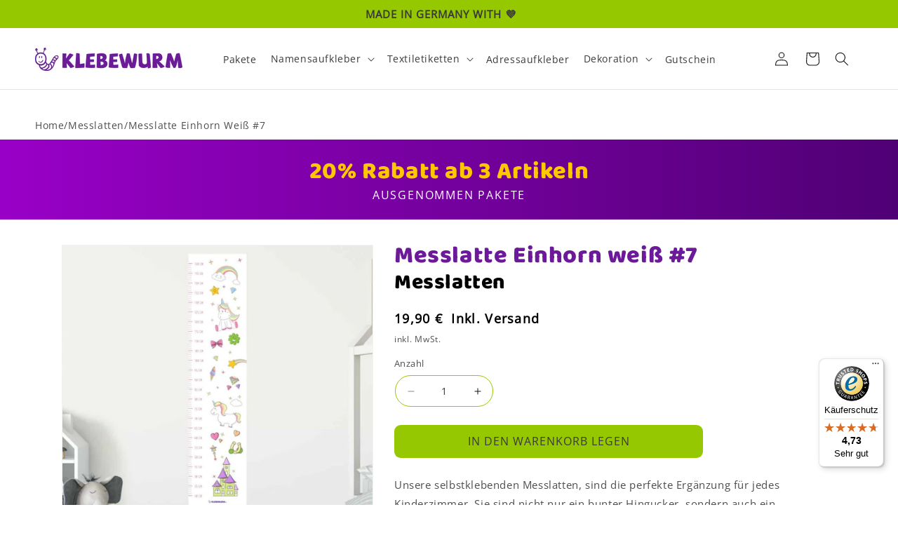

--- FILE ---
content_type: text/html; charset=utf-8
request_url: https://klebewurm.de/products/messlatte-einhorn-weiss
body_size: 54008
content:
<!doctype html>
<html class="no-js" lang="de">
  <head>
    <!-- Google Consent Mode -->
    <script data-cookieconsent="ignore">
      window.dataLayer = window.dataLayer || [];

      function gtag() {
        dataLayer.push(arguments);
      }

      gtag('consent', 'default', {
        ad_storage: 'denied',
        ad_user_data: 'denied',
        ad_personalization: 'denied',
        analytics_storage: 'denied',
        functionality_storage: 'denied',
        personalization_storage: 'denied',
        security_storage: 'granted',
        wait_for_update: 2000,
      });

      gtag('set', 'ads_data_redaction', true);
    </script>
    <!-- End Google Consent Mode -->

    <script
      id="Cookiebot"
      src="https://consent.cookiebot.com/uc.js"
      data-cbid="eb371152-a760-4ba4-8870-7bcb38654e45"
      type="text/javascript"
      async
    ></script>

    <!-- Google Tag Manager -->
    <script>
      (function (w, d, s, l, i) {
        w[l] = w[l] || [];
        w[l].push({ 'gtm.start': new Date().getTime(), event: 'gtm.js' });
        var f = d.getElementsByTagName(s)[0],
          j = d.createElement(s),
          dl = l != 'dataLayer' ? '&l=' + l : '';
        j.async = true;
        j.src = 'https://sst.klebewurm.de/gtm.js?id=' + i + dl;
        f.parentNode.insertBefore(j, f);
      })(window, document, 'script', 'dataLayer', 'GTM-WRLXB48');
    </script>
    <!-- End Google Tag Manager -->
    <meta charset="utf-8">
    <meta http-equiv="X-UA-Compatible" content="IE=edge">
    <meta name="viewport" content="width=device-width,initial-scale=1">
    <meta name="theme-color" content="">
    <link rel="canonical" href="https://klebewurm.de/products/messlatte-einhorn-weiss"><link rel="icon" type="image/png" href="//klebewurm.de/cdn/shop/files/cropped-klebewurm-favicon.jpg?crop=center&height=32&v=1692618435&width=32"><link rel="preconnect" href="https://fonts.shopifycdn.com" crossorigin><title>
      Messlatte Einhorn weiß - Wandtattoo Kinder - klebewurm.de
 &ndash; Klebewurm</title>

    
      <meta name="description" content="Messlatte Einhorn weiß #7 - Wandtattoo. Unsere selbstklebenden Messlatten sind ein Highlight für jedes Kinderzimmer. Jetzt bestellen &amp; kostenfreien Versand sichern">
    

    

<meta property="og:site_name" content="Klebewurm">
<meta property="og:url" content="https://klebewurm.de/products/messlatte-einhorn-weiss">
<meta property="og:title" content="Messlatte Einhorn weiß - Wandtattoo Kinder - klebewurm.de">
<meta property="og:type" content="product">
<meta property="og:description" content="Messlatte Einhorn weiß #7 - Wandtattoo. Unsere selbstklebenden Messlatten sind ein Highlight für jedes Kinderzimmer. Jetzt bestellen &amp; kostenfreien Versand sichern"><meta property="og:image" content="http://klebewurm.de/cdn/shop/products/Messlatte-Einhorn-Kinderzimmer-weiss.jpg?v=1704899699">
  <meta property="og:image:secure_url" content="https://klebewurm.de/cdn/shop/products/Messlatte-Einhorn-Kinderzimmer-weiss.jpg?v=1704899699">
  <meta property="og:image:width" content="1000">
  <meta property="og:image:height" content="1000"><meta property="og:price:amount" content="19,90">
  <meta property="og:price:currency" content="EUR"><meta name="twitter:card" content="summary_large_image">
<meta name="twitter:title" content="Messlatte Einhorn weiß - Wandtattoo Kinder - klebewurm.de">
<meta name="twitter:description" content="Messlatte Einhorn weiß #7 - Wandtattoo. Unsere selbstklebenden Messlatten sind ein Highlight für jedes Kinderzimmer. Jetzt bestellen &amp; kostenfreien Versand sichern">


    <script src="//klebewurm.de/cdn/shop/t/6/assets/constants.js?v=58251544750838685771690987875" defer="defer"></script>
    <script src="//klebewurm.de/cdn/shop/t/6/assets/pubsub.js?v=158357773527763999511690987871" defer="defer"></script>
    <script src="//klebewurm.de/cdn/shop/t/6/assets/global.js?v=107586129408695816501715155487" defer="defer"></script><script src="//klebewurm.de/cdn/shop/t/6/assets/animations.js?v=88693664871331136111690987875" defer="defer"></script><script>window.performance && window.performance.mark && window.performance.mark('shopify.content_for_header.start');</script><meta name="google-site-verification" content="xaI4lvY-mXRGUbQ-JbWAlEJVb2x47S814FoNx9IYVL4">
<meta name="facebook-domain-verification" content="d780yfs0jjnzjxkwpanavdgutoxkjw">
<meta id="shopify-digital-wallet" name="shopify-digital-wallet" content="/60871278774/digital_wallets/dialog">
<meta name="shopify-checkout-api-token" content="27baad27fe7db97d6042597db2e09697">
<meta id="in-context-paypal-metadata" data-shop-id="60871278774" data-venmo-supported="false" data-environment="production" data-locale="de_DE" data-paypal-v4="true" data-currency="EUR">
<link rel="alternate" type="application/json+oembed" href="https://klebewurm.de/products/messlatte-einhorn-weiss.oembed">
<script async="async" src="/checkouts/internal/preloads.js?locale=de-DE"></script>
<link rel="preconnect" href="https://shop.app" crossorigin="anonymous">
<script async="async" src="https://shop.app/checkouts/internal/preloads.js?locale=de-DE&shop_id=60871278774" crossorigin="anonymous"></script>
<script id="apple-pay-shop-capabilities" type="application/json">{"shopId":60871278774,"countryCode":"DE","currencyCode":"EUR","merchantCapabilities":["supports3DS"],"merchantId":"gid:\/\/shopify\/Shop\/60871278774","merchantName":"Klebewurm","requiredBillingContactFields":["postalAddress","email"],"requiredShippingContactFields":["postalAddress","email"],"shippingType":"shipping","supportedNetworks":["visa","maestro","masterCard","amex"],"total":{"type":"pending","label":"Klebewurm","amount":"1.00"},"shopifyPaymentsEnabled":true,"supportsSubscriptions":true}</script>
<script id="shopify-features" type="application/json">{"accessToken":"27baad27fe7db97d6042597db2e09697","betas":["rich-media-storefront-analytics"],"domain":"klebewurm.de","predictiveSearch":true,"shopId":60871278774,"locale":"de"}</script>
<script>var Shopify = Shopify || {};
Shopify.shop = "klebewurm.myshopify.com";
Shopify.locale = "de";
Shopify.currency = {"active":"EUR","rate":"1.0"};
Shopify.country = "DE";
Shopify.theme = {"name":"sp-klebewurm\/master","id":143369699595,"schema_name":"Dawn","schema_version":"13.0.1","theme_store_id":null,"role":"main"};
Shopify.theme.handle = "null";
Shopify.theme.style = {"id":null,"handle":null};
Shopify.cdnHost = "klebewurm.de/cdn";
Shopify.routes = Shopify.routes || {};
Shopify.routes.root = "/";</script>
<script type="module">!function(o){(o.Shopify=o.Shopify||{}).modules=!0}(window);</script>
<script>!function(o){function n(){var o=[];function n(){o.push(Array.prototype.slice.apply(arguments))}return n.q=o,n}var t=o.Shopify=o.Shopify||{};t.loadFeatures=n(),t.autoloadFeatures=n()}(window);</script>
<script>
  window.ShopifyPay = window.ShopifyPay || {};
  window.ShopifyPay.apiHost = "shop.app\/pay";
  window.ShopifyPay.redirectState = null;
</script>
<script id="shop-js-analytics" type="application/json">{"pageType":"product"}</script>
<script defer="defer" async type="module" src="//klebewurm.de/cdn/shopifycloud/shop-js/modules/v2/client.init-shop-cart-sync_BxliUFcT.de.esm.js"></script>
<script defer="defer" async type="module" src="//klebewurm.de/cdn/shopifycloud/shop-js/modules/v2/chunk.common_D4c7gLTG.esm.js"></script>
<script type="module">
  await import("//klebewurm.de/cdn/shopifycloud/shop-js/modules/v2/client.init-shop-cart-sync_BxliUFcT.de.esm.js");
await import("//klebewurm.de/cdn/shopifycloud/shop-js/modules/v2/chunk.common_D4c7gLTG.esm.js");

  window.Shopify.SignInWithShop?.initShopCartSync?.({"fedCMEnabled":true,"windoidEnabled":true});

</script>
<script>
  window.Shopify = window.Shopify || {};
  if (!window.Shopify.featureAssets) window.Shopify.featureAssets = {};
  window.Shopify.featureAssets['shop-js'] = {"shop-cart-sync":["modules/v2/client.shop-cart-sync_BnFiOxzC.de.esm.js","modules/v2/chunk.common_D4c7gLTG.esm.js"],"init-fed-cm":["modules/v2/client.init-fed-cm_BaKRtJgz.de.esm.js","modules/v2/chunk.common_D4c7gLTG.esm.js"],"init-shop-email-lookup-coordinator":["modules/v2/client.init-shop-email-lookup-coordinator_AsFENXvn.de.esm.js","modules/v2/chunk.common_D4c7gLTG.esm.js"],"shop-cash-offers":["modules/v2/client.shop-cash-offers_CJGAYR0G.de.esm.js","modules/v2/chunk.common_D4c7gLTG.esm.js","modules/v2/chunk.modal_CILoLMzy.esm.js"],"init-shop-cart-sync":["modules/v2/client.init-shop-cart-sync_BxliUFcT.de.esm.js","modules/v2/chunk.common_D4c7gLTG.esm.js"],"init-windoid":["modules/v2/client.init-windoid_BEAAuB47.de.esm.js","modules/v2/chunk.common_D4c7gLTG.esm.js"],"shop-toast-manager":["modules/v2/client.shop-toast-manager_BxKoUqg2.de.esm.js","modules/v2/chunk.common_D4c7gLTG.esm.js"],"pay-button":["modules/v2/client.pay-button_z-2PBflw.de.esm.js","modules/v2/chunk.common_D4c7gLTG.esm.js"],"shop-button":["modules/v2/client.shop-button_B45R6hcO.de.esm.js","modules/v2/chunk.common_D4c7gLTG.esm.js"],"shop-login-button":["modules/v2/client.shop-login-button_Cwnyjley.de.esm.js","modules/v2/chunk.common_D4c7gLTG.esm.js","modules/v2/chunk.modal_CILoLMzy.esm.js"],"avatar":["modules/v2/client.avatar_BTnouDA3.de.esm.js"],"shop-follow-button":["modules/v2/client.shop-follow-button_DbQyea6N.de.esm.js","modules/v2/chunk.common_D4c7gLTG.esm.js","modules/v2/chunk.modal_CILoLMzy.esm.js"],"init-customer-accounts-sign-up":["modules/v2/client.init-customer-accounts-sign-up_bmX5DWVI.de.esm.js","modules/v2/client.shop-login-button_Cwnyjley.de.esm.js","modules/v2/chunk.common_D4c7gLTG.esm.js","modules/v2/chunk.modal_CILoLMzy.esm.js"],"init-shop-for-new-customer-accounts":["modules/v2/client.init-shop-for-new-customer-accounts_B-5s_sgb.de.esm.js","modules/v2/client.shop-login-button_Cwnyjley.de.esm.js","modules/v2/chunk.common_D4c7gLTG.esm.js","modules/v2/chunk.modal_CILoLMzy.esm.js"],"init-customer-accounts":["modules/v2/client.init-customer-accounts_B-LQITu6.de.esm.js","modules/v2/client.shop-login-button_Cwnyjley.de.esm.js","modules/v2/chunk.common_D4c7gLTG.esm.js","modules/v2/chunk.modal_CILoLMzy.esm.js"],"checkout-modal":["modules/v2/client.checkout-modal_8XaLw8OQ.de.esm.js","modules/v2/chunk.common_D4c7gLTG.esm.js","modules/v2/chunk.modal_CILoLMzy.esm.js"],"lead-capture":["modules/v2/client.lead-capture_DY4MTE6A.de.esm.js","modules/v2/chunk.common_D4c7gLTG.esm.js","modules/v2/chunk.modal_CILoLMzy.esm.js"],"shop-login":["modules/v2/client.shop-login_3JtrNRpT.de.esm.js","modules/v2/chunk.common_D4c7gLTG.esm.js","modules/v2/chunk.modal_CILoLMzy.esm.js"],"payment-terms":["modules/v2/client.payment-terms_nv8sXJel.de.esm.js","modules/v2/chunk.common_D4c7gLTG.esm.js","modules/v2/chunk.modal_CILoLMzy.esm.js"]};
</script>
<script>(function() {
  var isLoaded = false;
  function asyncLoad() {
    if (isLoaded) return;
    isLoaded = true;
    var urls = ["https:\/\/tseish-app.connect.trustedshops.com\/esc.js?apiBaseUrl=aHR0cHM6Ly90c2Vpc2gtYXBwLmNvbm5lY3QudHJ1c3RlZHNob3BzLmNvbQ==\u0026instanceId=a2xlYmV3dXJtLm15c2hvcGlmeS5jb20=\u0026shop=klebewurm.myshopify.com"];
    for (var i = 0; i < urls.length; i++) {
      var s = document.createElement('script');
      s.type = 'text/javascript';
      s.async = true;
      s.src = urls[i];
      var x = document.getElementsByTagName('script')[0];
      x.parentNode.insertBefore(s, x);
    }
  };
  if(window.attachEvent) {
    window.attachEvent('onload', asyncLoad);
  } else {
    window.addEventListener('load', asyncLoad, false);
  }
})();</script>
<script id="__st">var __st={"a":60871278774,"offset":3600,"reqid":"7952db9b-953f-4c72-a14b-4381c13a2e11-1764853677","pageurl":"klebewurm.de\/products\/messlatte-einhorn-weiss","u":"6bfbb2d0ab1a","p":"product","rtyp":"product","rid":7312520413366};</script>
<script>window.ShopifyPaypalV4VisibilityTracking = true;</script>
<script id="captcha-bootstrap">!function(){'use strict';const t='contact',e='account',n='new_comment',o=[[t,t],['blogs',n],['comments',n],[t,'customer']],c=[[e,'customer_login'],[e,'guest_login'],[e,'recover_customer_password'],[e,'create_customer']],r=t=>t.map((([t,e])=>`form[action*='/${t}']:not([data-nocaptcha='true']) input[name='form_type'][value='${e}']`)).join(','),a=t=>()=>t?[...document.querySelectorAll(t)].map((t=>t.form)):[];function s(){const t=[...o],e=r(t);return a(e)}const i='password',u='form_key',d=['recaptcha-v3-token','g-recaptcha-response','h-captcha-response',i],f=()=>{try{return window.sessionStorage}catch{return}},m='__shopify_v',_=t=>t.elements[u];function p(t,e,n=!1){try{const o=window.sessionStorage,c=JSON.parse(o.getItem(e)),{data:r}=function(t){const{data:e,action:n}=t;return t[m]||n?{data:e,action:n}:{data:t,action:n}}(c);for(const[e,n]of Object.entries(r))t.elements[e]&&(t.elements[e].value=n);n&&o.removeItem(e)}catch(o){console.error('form repopulation failed',{error:o})}}const l='form_type',E='cptcha';function T(t){t.dataset[E]=!0}const w=window,h=w.document,L='Shopify',v='ce_forms',y='captcha';let A=!1;((t,e)=>{const n=(g='f06e6c50-85a8-45c8-87d0-21a2b65856fe',I='https://cdn.shopify.com/shopifycloud/storefront-forms-hcaptcha/ce_storefront_forms_captcha_hcaptcha.v1.5.2.iife.js',D={infoText:'Durch hCaptcha geschützt',privacyText:'Datenschutz',termsText:'Allgemeine Geschäftsbedingungen'},(t,e,n)=>{const o=w[L][v],c=o.bindForm;if(c)return c(t,g,e,D).then(n);var r;o.q.push([[t,g,e,D],n]),r=I,A||(h.body.append(Object.assign(h.createElement('script'),{id:'captcha-provider',async:!0,src:r})),A=!0)});var g,I,D;w[L]=w[L]||{},w[L][v]=w[L][v]||{},w[L][v].q=[],w[L][y]=w[L][y]||{},w[L][y].protect=function(t,e){n(t,void 0,e),T(t)},Object.freeze(w[L][y]),function(t,e,n,w,h,L){const[v,y,A,g]=function(t,e,n){const i=e?o:[],u=t?c:[],d=[...i,...u],f=r(d),m=r(i),_=r(d.filter((([t,e])=>n.includes(e))));return[a(f),a(m),a(_),s()]}(w,h,L),I=t=>{const e=t.target;return e instanceof HTMLFormElement?e:e&&e.form},D=t=>v().includes(t);t.addEventListener('submit',(t=>{const e=I(t);if(!e)return;const n=D(e)&&!e.dataset.hcaptchaBound&&!e.dataset.recaptchaBound,o=_(e),c=g().includes(e)&&(!o||!o.value);(n||c)&&t.preventDefault(),c&&!n&&(function(t){try{if(!f())return;!function(t){const e=f();if(!e)return;const n=_(t);if(!n)return;const o=n.value;o&&e.removeItem(o)}(t);const e=Array.from(Array(32),(()=>Math.random().toString(36)[2])).join('');!function(t,e){_(t)||t.append(Object.assign(document.createElement('input'),{type:'hidden',name:u})),t.elements[u].value=e}(t,e),function(t,e){const n=f();if(!n)return;const o=[...t.querySelectorAll(`input[type='${i}']`)].map((({name:t})=>t)),c=[...d,...o],r={};for(const[a,s]of new FormData(t).entries())c.includes(a)||(r[a]=s);n.setItem(e,JSON.stringify({[m]:1,action:t.action,data:r}))}(t,e)}catch(e){console.error('failed to persist form',e)}}(e),e.submit())}));const S=(t,e)=>{t&&!t.dataset[E]&&(n(t,e.some((e=>e===t))),T(t))};for(const o of['focusin','change'])t.addEventListener(o,(t=>{const e=I(t);D(e)&&S(e,y())}));const B=e.get('form_key'),M=e.get(l),P=B&&M;t.addEventListener('DOMContentLoaded',(()=>{const t=y();if(P)for(const e of t)e.elements[l].value===M&&p(e,B);[...new Set([...A(),...v().filter((t=>'true'===t.dataset.shopifyCaptcha))])].forEach((e=>S(e,t)))}))}(h,new URLSearchParams(w.location.search),n,t,e,['guest_login'])})(!0,!0)}();</script>
<script integrity="sha256-52AcMU7V7pcBOXWImdc/TAGTFKeNjmkeM1Pvks/DTgc=" data-source-attribution="shopify.loadfeatures" defer="defer" src="//klebewurm.de/cdn/shopifycloud/storefront/assets/storefront/load_feature-81c60534.js" crossorigin="anonymous"></script>
<script crossorigin="anonymous" defer="defer" src="//klebewurm.de/cdn/shopifycloud/storefront/assets/shopify_pay/storefront-65b4c6d7.js?v=20250812"></script>
<script data-source-attribution="shopify.dynamic_checkout.dynamic.init">var Shopify=Shopify||{};Shopify.PaymentButton=Shopify.PaymentButton||{isStorefrontPortableWallets:!0,init:function(){window.Shopify.PaymentButton.init=function(){};var t=document.createElement("script");t.src="https://klebewurm.de/cdn/shopifycloud/portable-wallets/latest/portable-wallets.de.js",t.type="module",document.head.appendChild(t)}};
</script>
<script data-source-attribution="shopify.dynamic_checkout.buyer_consent">
  function portableWalletsHideBuyerConsent(e){var t=document.getElementById("shopify-buyer-consent"),n=document.getElementById("shopify-subscription-policy-button");t&&n&&(t.classList.add("hidden"),t.setAttribute("aria-hidden","true"),n.removeEventListener("click",e))}function portableWalletsShowBuyerConsent(e){var t=document.getElementById("shopify-buyer-consent"),n=document.getElementById("shopify-subscription-policy-button");t&&n&&(t.classList.remove("hidden"),t.removeAttribute("aria-hidden"),n.addEventListener("click",e))}window.Shopify?.PaymentButton&&(window.Shopify.PaymentButton.hideBuyerConsent=portableWalletsHideBuyerConsent,window.Shopify.PaymentButton.showBuyerConsent=portableWalletsShowBuyerConsent);
</script>
<script data-source-attribution="shopify.dynamic_checkout.cart.bootstrap">document.addEventListener("DOMContentLoaded",(function(){function t(){return document.querySelector("shopify-accelerated-checkout-cart, shopify-accelerated-checkout")}if(t())Shopify.PaymentButton.init();else{new MutationObserver((function(e,n){t()&&(Shopify.PaymentButton.init(),n.disconnect())})).observe(document.body,{childList:!0,subtree:!0})}}));
</script>
<link id="shopify-accelerated-checkout-styles" rel="stylesheet" media="screen" href="https://klebewurm.de/cdn/shopifycloud/portable-wallets/latest/accelerated-checkout-backwards-compat.css" crossorigin="anonymous">
<style id="shopify-accelerated-checkout-cart">
        #shopify-buyer-consent {
  margin-top: 1em;
  display: inline-block;
  width: 100%;
}

#shopify-buyer-consent.hidden {
  display: none;
}

#shopify-subscription-policy-button {
  background: none;
  border: none;
  padding: 0;
  text-decoration: underline;
  font-size: inherit;
  cursor: pointer;
}

#shopify-subscription-policy-button::before {
  box-shadow: none;
}

      </style>
<script id="sections-script" data-sections="header" defer="defer" src="//klebewurm.de/cdn/shop/t/6/compiled_assets/scripts.js?9629"></script>
<script>window.performance && window.performance.mark && window.performance.mark('shopify.content_for_header.end');</script>


    <style data-shopify>
      @font-face {
  font-family: "Open Sans";
  font-weight: 400;
  font-style: normal;
  font-display: swap;
  src: url("//klebewurm.de/cdn/fonts/open_sans/opensans_n4.c32e4d4eca5273f6d4ee95ddf54b5bbb75fc9b61.woff2") format("woff2"),
       url("//klebewurm.de/cdn/fonts/open_sans/opensans_n4.5f3406f8d94162b37bfa232b486ac93ee892406d.woff") format("woff");
}

      @font-face {
  font-family: "Open Sans";
  font-weight: 700;
  font-style: normal;
  font-display: swap;
  src: url("//klebewurm.de/cdn/fonts/open_sans/opensans_n7.a9393be1574ea8606c68f4441806b2711d0d13e4.woff2") format("woff2"),
       url("//klebewurm.de/cdn/fonts/open_sans/opensans_n7.7b8af34a6ebf52beb1a4c1d8c73ad6910ec2e553.woff") format("woff");
}

      @font-face {
  font-family: "Open Sans";
  font-weight: 400;
  font-style: italic;
  font-display: swap;
  src: url("//klebewurm.de/cdn/fonts/open_sans/opensans_i4.6f1d45f7a46916cc95c694aab32ecbf7509cbf33.woff2") format("woff2"),
       url("//klebewurm.de/cdn/fonts/open_sans/opensans_i4.4efaa52d5a57aa9a57c1556cc2b7465d18839daa.woff") format("woff");
}

      @font-face {
  font-family: "Open Sans";
  font-weight: 700;
  font-style: italic;
  font-display: swap;
  src: url("//klebewurm.de/cdn/fonts/open_sans/opensans_i7.916ced2e2ce15f7fcd95d196601a15e7b89ee9a4.woff2") format("woff2"),
       url("//klebewurm.de/cdn/fonts/open_sans/opensans_i7.99a9cff8c86ea65461de497ade3d515a98f8b32a.woff") format("woff");
}

      @font-face {
  font-family: "Open Sans";
  font-weight: 400;
  font-style: normal;
  font-display: swap;
  src: url("//klebewurm.de/cdn/fonts/open_sans/opensans_n4.c32e4d4eca5273f6d4ee95ddf54b5bbb75fc9b61.woff2") format("woff2"),
       url("//klebewurm.de/cdn/fonts/open_sans/opensans_n4.5f3406f8d94162b37bfa232b486ac93ee892406d.woff") format("woff");
}


      
        :root,
        .color-scheme-1 {
          --color-background: 255,255,255;
        
          --gradient-background: #ffffff;
        

        

        --color-foreground: 18,18,18;
        --color-background-contrast: 191,191,191;
        --color-shadow: 18,18,18;
        --color-button: 18,18,18;
        --color-button-text: 255,255,255;
        --color-secondary-button: 255,255,255;
        --color-secondary-button-text: 18,18,18;
        --color-link: 18,18,18;
        --color-badge-foreground: 18,18,18;
        --color-badge-background: 255,255,255;
        --color-badge-border: 18,18,18;
        --payment-terms-background-color: rgb(255 255 255);
      }
      
        
        .color-scheme-2 {
          --color-background: 243,243,243;
        
          --gradient-background: #f3f3f3;
        

        

        --color-foreground: 108,26,154;
        --color-background-contrast: 179,179,179;
        --color-shadow: 18,18,18;
        --color-button: 18,18,18;
        --color-button-text: 243,243,243;
        --color-secondary-button: 243,243,243;
        --color-secondary-button-text: 18,18,18;
        --color-link: 18,18,18;
        --color-badge-foreground: 108,26,154;
        --color-badge-background: 243,243,243;
        --color-badge-border: 108,26,154;
        --payment-terms-background-color: rgb(243 243 243);
      }
      
        
        .color-inverse {
          --color-background: 18,18,18;
        
          --gradient-background: #121212;
        

        

        --color-foreground: 255,255,255;
        --color-background-contrast: 146,146,146;
        --color-shadow: 18,18,18;
        --color-button: 255,255,255;
        --color-button-text: 18,18,18;
        --color-secondary-button: 18,18,18;
        --color-secondary-button-text: 255,255,255;
        --color-link: 255,255,255;
        --color-badge-foreground: 255,255,255;
        --color-badge-background: 18,18,18;
        --color-badge-border: 255,255,255;
        --payment-terms-background-color: rgb(18 18 18);
      }
      
        
        .color-accent-1 {
          --color-background: 80,0,117;
        
          --gradient-background: linear-gradient(90deg, rgba(153, 0, 199, 1), rgba(80, 0, 117, 1) 100%);
        

        

        --color-foreground: 255,255,255;
        --color-background-contrast: 97,0,143;
        --color-shadow: 18,18,18;
        --color-button: 255,255,255;
        --color-button-text: 108,26,154;
        --color-secondary-button: 80,0,117;
        --color-secondary-button-text: 255,255,255;
        --color-link: 255,255,255;
        --color-badge-foreground: 255,255,255;
        --color-badge-background: 80,0,117;
        --color-badge-border: 255,255,255;
        --payment-terms-background-color: rgb(80 0 117);
      }
      
        
        .color-accent-2 {
          --color-background: 255,200,0;
        
          --gradient-background: #ffc800;
        

        

        --color-foreground: 18,18,18;
        --color-background-contrast: 128,100,0;
        --color-shadow: 18,18,18;
        --color-button: 108,26,154;
        --color-button-text: 255,255,255;
        --color-secondary-button: 255,200,0;
        --color-secondary-button-text: 108,26,154;
        --color-link: 108,26,154;
        --color-badge-foreground: 18,18,18;
        --color-badge-background: 255,200,0;
        --color-badge-border: 18,18,18;
        --payment-terms-background-color: rgb(255 200 0);
      }
      
        
        .color-scheme-543d6bed-31ff-4e68-82ba-30d6b6ceb9f0 {
          --color-background: 150,200,0;
        
          --gradient-background: #96c800;
        

        

        --color-foreground: 255,255,255;
        --color-background-contrast: 54,73,0;
        --color-shadow: 18,18,18;
        --color-button: 255,255,255;
        --color-button-text: 150,200,0;
        --color-secondary-button: 150,200,0;
        --color-secondary-button-text: 255,255,255;
        --color-link: 255,255,255;
        --color-badge-foreground: 255,255,255;
        --color-badge-background: 150,200,0;
        --color-badge-border: 255,255,255;
        --payment-terms-background-color: rgb(150 200 0);
      }
      
        
        .color-scheme-527624dc-a9cc-4664-8271-6e9dcb3c29da {
          --color-background: 80,0,117;
        
          --gradient-background: linear-gradient(90deg, rgba(153, 0, 199, 1), rgba(80, 0, 117, 1) 100%);
        

        

        --color-foreground: 255,200,0;
        --color-background-contrast: 97,0,143;
        --color-shadow: 18,18,18;
        --color-button: 255,200,0;
        --color-button-text: 108,26,154;
        --color-secondary-button: 80,0,117;
        --color-secondary-button-text: 255,200,0;
        --color-link: 255,200,0;
        --color-badge-foreground: 255,200,0;
        --color-badge-background: 80,0,117;
        --color-badge-border: 255,200,0;
        --payment-terms-background-color: rgb(80 0 117);
      }
      
        
        .color-scheme-798dffd2-d495-4cff-a6f9-0334033485dd {
          --color-background: 255,255,255;
        
          --gradient-background: #ffffff;
        

        

        --color-foreground: 108,26,154;
        --color-background-contrast: 191,191,191;
        --color-shadow: 18,18,18;
        --color-button: 255,200,0;
        --color-button-text: 108,26,154;
        --color-secondary-button: 255,255,255;
        --color-secondary-button-text: 255,200,0;
        --color-link: 255,200,0;
        --color-badge-foreground: 108,26,154;
        --color-badge-background: 255,255,255;
        --color-badge-border: 108,26,154;
        --payment-terms-background-color: rgb(255 255 255);
      }
      
        
        .color-scheme-994066e5-5976-48e3-abbd-0a32ffc77756 {
          --color-background: 189,231,226;
        
          --gradient-background: #bde7e2;
        

        

        --color-foreground: 108,26,154;
        --color-background-contrast: 96,197,185;
        --color-shadow: 108,26,154;
        --color-button: 255,200,0;
        --color-button-text: 255,255,255;
        --color-secondary-button: 189,231,226;
        --color-secondary-button-text: 108,26,154;
        --color-link: 108,26,154;
        --color-badge-foreground: 108,26,154;
        --color-badge-background: 189,231,226;
        --color-badge-border: 108,26,154;
        --payment-terms-background-color: rgb(189 231 226);
      }
      
        
        .color-scheme-1178fdda-6512-469d-a403-c9240b715e32 {
          --color-background: 255,200,0;
        
          --gradient-background: #ffc800;
        

        

        --color-foreground: 255,255,255;
        --color-background-contrast: 128,100,0;
        --color-shadow: 108,26,154;
        --color-button: 108,26,154;
        --color-button-text: 255,255,255;
        --color-secondary-button: 255,200,0;
        --color-secondary-button-text: 108,26,154;
        --color-link: 108,26,154;
        --color-badge-foreground: 255,255,255;
        --color-badge-background: 255,200,0;
        --color-badge-border: 255,255,255;
        --payment-terms-background-color: rgb(255 200 0);
      }
      
        
        .color-scheme-4b5b3f55-a7a3-4d02-b127-262fff798ec8 {
          --color-background: 0,0,0;
        
          --gradient-background: rgba(0,0,0,0);
        

        

        --color-foreground: 18,18,18;
        --color-background-contrast: 128,128,128;
        --color-shadow: 18,18,18;
        --color-button: 18,18,18;
        --color-button-text: 255,255,255;
        --color-secondary-button: 0,0,0;
        --color-secondary-button-text: 18,18,18;
        --color-link: 18,18,18;
        --color-badge-foreground: 18,18,18;
        --color-badge-background: 0,0,0;
        --color-badge-border: 18,18,18;
        --payment-terms-background-color: rgb(0 0 0);
      }
      
        
        .color-scheme-a4139614-a242-42b1-a3f2-0f8d51f85fc4 {
          --color-background: 150,200,0;
        
          --gradient-background: #96c800;
        

        

        --color-foreground: 255,255,255;
        --color-background-contrast: 54,73,0;
        --color-shadow: 18,18,18;
        --color-button: 18,18,18;
        --color-button-text: 255,255,255;
        --color-secondary-button: 150,200,0;
        --color-secondary-button-text: 18,18,18;
        --color-link: 18,18,18;
        --color-badge-foreground: 255,255,255;
        --color-badge-background: 150,200,0;
        --color-badge-border: 255,255,255;
        --payment-terms-background-color: rgb(150 200 0);
      }
      

      body, .color-scheme-1, .color-scheme-2, .color-inverse, .color-accent-1, .color-accent-2, .color-scheme-543d6bed-31ff-4e68-82ba-30d6b6ceb9f0, .color-scheme-527624dc-a9cc-4664-8271-6e9dcb3c29da, .color-scheme-798dffd2-d495-4cff-a6f9-0334033485dd, .color-scheme-994066e5-5976-48e3-abbd-0a32ffc77756, .color-scheme-1178fdda-6512-469d-a403-c9240b715e32, .color-scheme-4b5b3f55-a7a3-4d02-b127-262fff798ec8, .color-scheme-a4139614-a242-42b1-a3f2-0f8d51f85fc4 {
        color: rgba(var(--color-foreground), 0.75);
        background-color: rgb(var(--color-background));
      }

      :root {
        --font-body-family: "Open Sans", sans-serif;
        --font-body-style: normal;
        --font-body-weight: 400;
        --font-body-weight-bold: 700;

        --font-heading-family: "Open Sans", sans-serif;
        --font-heading-style: normal;
        --font-heading-weight: 400;

        --font-body-scale: 1.0;
        --font-heading-scale: 1.0;

        --media-padding: px;
        --media-border-opacity: 0.05;
        --media-border-width: 1px;
        --media-radius: 0px;
        --media-shadow-opacity: 0.0;
        --media-shadow-horizontal-offset: 0px;
        --media-shadow-vertical-offset: 4px;
        --media-shadow-blur-radius: 5px;
        --media-shadow-visible: 0;

        --page-width: 130rem;
        --page-width-margin: 0rem;

        --product-card-image-padding: 0.0rem;
        --product-card-corner-radius: 0.0rem;
        --product-card-text-alignment: left;
        --product-card-border-width: 0.0rem;
        --product-card-border-opacity: 0.1;
        --product-card-shadow-opacity: 0.0;
        --product-card-shadow-visible: 0;
        --product-card-shadow-horizontal-offset: 0.0rem;
        --product-card-shadow-vertical-offset: 0.4rem;
        --product-card-shadow-blur-radius: 0.5rem;

        --collection-card-image-padding: 0.0rem;
        --collection-card-corner-radius: 0.0rem;
        --collection-card-text-alignment: left;
        --collection-card-border-width: 0.0rem;
        --collection-card-border-opacity: 0.1;
        --collection-card-shadow-opacity: 0.0;
        --collection-card-shadow-visible: 0;
        --collection-card-shadow-horizontal-offset: 0.0rem;
        --collection-card-shadow-vertical-offset: 0.4rem;
        --collection-card-shadow-blur-radius: 0.5rem;

        --blog-card-image-padding: 0.0rem;
        --blog-card-corner-radius: 0.0rem;
        --blog-card-text-alignment: left;
        --blog-card-border-width: 0.0rem;
        --blog-card-border-opacity: 0.1;
        --blog-card-shadow-opacity: 0.0;
        --blog-card-shadow-visible: 0;
        --blog-card-shadow-horizontal-offset: 0.0rem;
        --blog-card-shadow-vertical-offset: 0.4rem;
        --blog-card-shadow-blur-radius: 0.5rem;

        --badge-corner-radius: 4.0rem;

        --popup-border-width: 1px;
        --popup-border-opacity: 0.1;
        --popup-corner-radius: 0px;
        --popup-shadow-opacity: 0.0;
        --popup-shadow-horizontal-offset: 0px;
        --popup-shadow-vertical-offset: 4px;
        --popup-shadow-blur-radius: 5px;

        --drawer-border-width: 1px;
        --drawer-border-opacity: 0.1;
        --drawer-shadow-opacity: 0.0;
        --drawer-shadow-horizontal-offset: 0px;
        --drawer-shadow-vertical-offset: 4px;
        --drawer-shadow-blur-radius: 5px;

        --spacing-sections-desktop: 0px;
        --spacing-sections-mobile: 0px;

        --grid-desktop-vertical-spacing: 40px;
        --grid-desktop-horizontal-spacing: 24px;
        --grid-mobile-vertical-spacing: 20px;
        --grid-mobile-horizontal-spacing: 12px;

        --text-boxes-border-opacity: 0.1;
        --text-boxes-border-width: 0px;
        --text-boxes-radius: 0px;
        --text-boxes-shadow-opacity: 0.0;
        --text-boxes-shadow-visible: 0;
        --text-boxes-shadow-horizontal-offset: 0px;
        --text-boxes-shadow-vertical-offset: 4px;
        --text-boxes-shadow-blur-radius: 5px;

        --buttons-radius: 8px;
        --buttons-radius-outset: 9px;
        --buttons-border-width: 1px;
        --buttons-border-opacity: 1.0;
        --buttons-shadow-opacity: 0.0;
        --buttons-shadow-visible: 0;
        --buttons-shadow-horizontal-offset: 0px;
        --buttons-shadow-vertical-offset: 4px;
        --buttons-shadow-blur-radius: 5px;
        --buttons-border-offset: 0.3px;

        --inputs-radius: 0px;
        --inputs-border-width: 1px;
        --inputs-border-opacity: 0.55;
        --inputs-shadow-opacity: 0.0;
        --inputs-shadow-horizontal-offset: 0px;
        --inputs-margin-offset: 0px;
        --inputs-shadow-vertical-offset: 4px;
        --inputs-shadow-blur-radius: 5px;
        --inputs-radius-outset: 0px;

        --variant-pills-radius: 40px;
        --variant-pills-border-width: 2px;
        --variant-pills-border-opacity: 0.55;
        --variant-pills-shadow-opacity: 0.0;
        --variant-pills-shadow-horizontal-offset: 0px;
        --variant-pills-shadow-vertical-offset: 4px;
        --variant-pills-shadow-blur-radius: 5px;
      }

      *,
      *::before,
      *::after {
        box-sizing: inherit;
      }

      html {
        box-sizing: border-box;
        font-size: calc(var(--font-body-scale) * 62.5%);
        height: 100%;
      }

      body {
        display: grid;
        grid-template-rows: auto auto 1fr auto;
        grid-template-columns: 100%;
        min-height: 100%;
        margin: 0;
        font-size: 1.5rem;
        letter-spacing: 0.06rem;
        line-height: calc(1 + 0.8 / var(--font-body-scale));
        font-family: var(--font-body-family);
        font-style: var(--font-body-style);
        font-weight: var(--font-body-weight);
      }

      @media screen and (min-width: 750px) {
        body {
          font-size: 1.6rem;
        }
      }
    </style>

    <link href="//klebewurm.de/cdn/shop/t/6/assets/base.css?v=175626254863649288771747818661" rel="stylesheet" type="text/css" media="all" />
    <link href="//klebewurm.de/cdn/shop/t/6/assets/app.css?v=78160693266232657891747818660" rel="stylesheet" type="text/css" media="all" />
    <link href="//klebewurm.de/cdn/shop/t/6/assets/shopify-policy.css?v=83363406832494141261695061799" rel="stylesheet" type="text/css" media="all" />
<link rel="preload" as="font" href="//klebewurm.de/cdn/fonts/open_sans/opensans_n4.c32e4d4eca5273f6d4ee95ddf54b5bbb75fc9b61.woff2" type="font/woff2" crossorigin><link rel="preload" as="font" href="//klebewurm.de/cdn/fonts/open_sans/opensans_n4.c32e4d4eca5273f6d4ee95ddf54b5bbb75fc9b61.woff2" type="font/woff2" crossorigin><link href="//klebewurm.de/cdn/shop/t/6/assets/component-localization-form.css?v=146323991552779083761715155477" rel="stylesheet" type="text/css" media="all" />
      <script src="//klebewurm.de/cdn/shop/t/6/assets/localization-form.js?v=169565320306168926741715155488" defer="defer"></script><link
        rel="stylesheet"
        href="//klebewurm.de/cdn/shop/t/6/assets/component-predictive-search.css?v=148925657729821525391691159564"
        media="print"
        onload="this.media='all'"
      ><script>
      document.documentElement.className = document.documentElement.className.replace('no-js', 'js');
      if (Shopify.designMode) {
        document.documentElement.classList.add('shopify-design-mode');
      }
    </script>

    <script>
      window.markerConfig = {
        project: '64cb36b598ef5e9404a2ce60',
        source: 'snippet',
      };
    </script>

    <script>
      !(function (e, r, a) {
        if (!e.__Marker) {
          e.__Marker = {};
          var t = [],
            n = { __cs: t };
          [
            'show',
            'hide',
            'isVisible',
            'capture',
            'cancelCapture',
            'unload',
            'reload',
            'isExtensionInstalled',
            'setReporter',
            'setCustomData',
            'on',
            'off',
          ].forEach(function (e) {
            n[e] = function () {
              var r = Array.prototype.slice.call(arguments);
              r.unshift(e), t.push(r);
            };
          }),
            (e.Marker = n);
          var s = r.createElement('script');
          (s.async = 1), (s.src = 'https://edge.marker.io/latest/shim.js');
          var i = r.getElementsByTagName('script')[0];
          i.parentNode.insertBefore(s, i);
        }
      })(window, document);
    </script>
    <!-- Individuell - Google Site Verification -->
    <meta name="google-site-verification" content="LSis1Bg0uhd0wa4g7JnC1dWzJJpUzp9ATfMULnSmwWU">
    <meta name="facebook-domain-verification" content="hqbgcy36uc3jfbjn6jdqs0g36yxlcd" />
  <!-- BEGIN app block: shopify://apps/analyzify-ga4-ads-tracking/blocks/app-embed-v4/69637cfd-dd6f-4511-aa97-7037cfb5515c -->


<!-- BEGIN app snippet: an_analyzify_settings -->







<script defer>
  // AN_ANALYZIFY_SETTINGS
  (() => {
    try {
      const startTime = performance.now();
      window.analyzify = window.analyzify || {};
  
      window.analyzify.log = (t, groupName, nestedGroupName) => {
        try {
          const styles = {
            default: 'color:#fff;background:#413389;',
            an_analyzify: 'color:#fff;background:#1f77b4;', 
            an_analyzify_settings: 'color:#fff;background:#ff7f0e;', 
            an_fb: 'color:#fff;background:#2ca02c;', 
            an_criteo: 'color:#fff;background:#d62728;', 
            an_bing: 'color:#fff;background:#9467bd;', 
            an_clarity: 'color:#fff;background:#8c564b;', 
            an_hotjar: 'color:#fff;background:#8c564b;', 
            an_gtm: 'color:#fff;background:#e377c2;', 
            an_klaviyo: 'color:#fff;background:#7f7f7f;', 
            an_pinterest: 'color:#fff;background:#bcbd22;', 
            an_rebuy: 'color:#fff;background:#17becf;', 
            an_tiktok: 'color:#fff;background:#ffbb78;', 
            an_x: 'color:#fff;background:#98df8a;', 
            an_consent: 'color:#fff;background:#ff9896;' 
          };

          if (window.analyzify.logging && t != null) {
            const style = styles[groupName] || styles['default'];
            console.log(`%c[${groupName || 'Analyzify'}]${nestedGroupName ? ` ${nestedGroupName}` : ''}`, style, t);
            analyzify.logs.push(t);
            if (analyzify?.stopAtLog) {
              debugger;
            }
          }
        } catch (error) {
          console.error("Error processing analyzify settings:", error);
        }
      }

      (() => {
        try {
          window.analyzify = {
            ...window.analyzify,
            logging: "" == "true",
            logs: [],
            testing_environment: false,
            consent_version: null,
            initial_load: {},
            variant_changed_with_view_item: false,
            chunk_size: 25,
            properties: {
              GTM: {
                status: true,
                id: "",
                multiple_view_item_list: false,
                feed_country: "",
                feed_region: "",
                feed_language: "",
                merchant_id: "",
                enhanced_params: true,
                replace_session_id: false,
                replace_gclid: false,
                variant_changed: true,
                generate_lead: true,
              },
              GADS: {
                status:false, 
                conversion_linker:false, 
                allow_ad_personalization_signals:false,
                ads_data_redaction:false,
                url_passthrough:false,
                primary: {
                  status:false,
                  id: "",
                  feed_country: "DE",
                  feed_region: "DE",
                  merchant_id: "",
                  feed_language: "",
                  product_id_format: "product_sku", 
                  replace_session_id:false,
                  replace_gclid:false,
                  remarketing: {
                    status:false,
                    gads_remarketing_id_format: "product_sku",
                    events: { 
                      view_item_list: false, 
                      view_item: false,
                      add_to_cart: false,
                      remove_from_cart: false,
                      begin_checkout: false,
                      purchase: false,
                      generate_lead: false,
                    }
                  },
                  conversions: {
                    view_item: {
                        status: false,
                        value: "",
                    },
                    add_to_cart: {
                        status: false,
                        value: "",
                    },
                    begin_checkout: {
                        status: false,
                        value: "",
                    },
                    purchase: {
                        status: false,
                        value: "",
                    },
                    generate_lead: {
                      status: false,
                      value: "",
                    }
                  }
                },
                secondary: {
                  status: false,
                  id: "",
                  feed_country: "",
                  feed_region: "",
                  merchant_id: "",
                  feed_language: "",
                  product_id_format: "product_sku",
                  remarketing: {
                    gads_remarketing_id_format: "product_sku",
                    status: false,
                    events: {
                      view_item_list: false,
                      view_item: false,
                      add_to_cart: false,
                      remove_from_cart: false,
                      begin_checkout: false,
                      purchase: false,
                      generate_lead: false,
                    }
                  },
                  conversions: {
                    view_item: {
                      status: false,
                      value: "",
                    },
                    add_to_cart:{
                      status: false,
                      value: "",
                    },
                    begin_checkout:{
                      status: false,
                      value: "",
                    },
                    purchase:{
                      status: false,
                      value: "",
                    },
                    generate_lead: {
                      status: false,
                      value: "",
                    }
                  }
                }
              },
              GA4: {
                status: false,
                multiple_view_item_list: false,
                enhanced_params: true,
                all_forms: false,
                primary: {
                  status: false,
                  id: "",
                  product_id_format: "product_sku",
                  replace_session_id: false,
                  events: {
                    variant_changed: true,
                    view_item_list: false,
                    select_item: false,
                    nav_click: false,
                    view_item: false,
                    add_to_cart: false,
                    add_to_wishlist: false,
                    view_cart: false,
                    remove_from_cart: false,
                    begin_checkout: false,
                    purchase: false,
                    generate_lead: true,
                    page_404: true,
                  }
                },
                secondary: {
                  status: false,
                  id: "",
                  product_id_format: "product_sku",
                  replace_session_id: false,
                  events: {
                      variant_changed: true,
                      view_item_list: false,
                      select_item: false,
                      nav_click: false,
                      view_item: false,
                      add_to_cart: false,
                      add_to_wishlist: false,
                      view_cart: false,
                      remove_from_cart: false,
                      begin_checkout: false,
                      purchase: false,
                      generate_lead: true, // @check & set: false
                      page_404: true,
                  }
                } 
              },
              X: {
                status: false,
                id:"",
                product_id_format: "product_sku",
                events:{
                    page_view: "",
                    add_to_cart: "",
                    begin_checkout: "",
                    search: ""
                }
              },
              BING: {
                status: false,
                id: "",
                product_id_format: "product_sku",
                events: {
                    home: true,
                    view_item: true,
                    view_item_list: true,
                    view_cart: true,
                    search: true,
                    add_to_cart: false,
                    begin_checkout: false,
                    purchase: false
                }
              },
              FACEBOOK: {
                status: false,
                all_forms: false,
                primary: {
                    status: false,
                    id: "1160893599089932",
                    product_id_format: "variant_id",
                    events: {
                        view_content: true,
                        view_collection: true,
                        search: true,
                        add_to_cart: true,
                        add_to_wishlist: true,
                        view_cart: true,
                        initiate_checkout: true,
                        add_payment_info: false,
                        generate_lead: true,
                        purchase: false,
                    }
                },
                secondary: {
                    status: false,
                    id: "",
                    product_id_format: "",
                    events: {
                        view_content: false,
                        view_collection: true,
                        search: false,
                        add_to_cart: false,
                        add_to_wishlist: false,
                        view_cart: true,
                        initiate_checkout: false,
                        add_payment_info: false,
                        generate_lead: true,
                        purchase: false,
                    }
                }
              },
              SERVERSIDE: {
                store_id: "utrc0dfgch98exauffk024",
                status: false,
                measurement_id: "G-VMJ6GQLENH",
                datalayer: false,
                endpoint: 'https://analyzifycdn.com/collect',
                testEndpoint: 'https://stag.analyzifycdn.com/collect', 
                azfy_attribution: 'dual', // will be deprecated slowly
                shop_domain: "klebewurm.de",
                all_forms: false,
                events: {
                    add_to_cart: true,
                    view_item: true,
                    page_view: true,
                    begin_checkout: true,
                    search: true,
                    generate_lead: true,
                },
                sendCartUpdateDebug: true,
                sendUpsertFailDebug: true, 
              },
              PINTEREST:{
                status: false,
                id: "",
                product_id_format: "product_sku",
                events:{
                    view_item_list: false,
                    view_item: false,
                    add_to_cart: false,
                    purchase: false,
                }
              },
              CRITEO:{
                status: false,
                id: "",
                product_id_format: "product_sku",
                events:{
                    view_item_list: false,
                    view_item: false,
                    add_to_cart: false,
                    view_cart: false,
                    purchase: false,
                }
              },
              CLARITY:{
                status: false,
                id: "",
                events: {
                  view_item: false,
                  view_item_list: false,
                  view_cart: false,
                  add_to_cart: false,
                  add_to_wishlist: false,
                  remove_from_cart: false,
                  begin_checkout: false,
                  search: false,
                }
              },
              HOTJAR:{
                status: false,
                id: "",
                events: {
                  view_item: false,
                  view_item_list: false,
                  view_cart: false,
                  add_to_cart: false,
                  add_to_wishlist: false,
                  remove_from_cart: false,
                  begin_checkout: false,
                  search: false,
                }
              },             
              SNAPCHAT:{
                status: false,
                id: "",
                events: {
                  view_item: false,
                  add_to_cart: false,
                  initiate_checkout: false,
                },
                product_id_format: "product_sku",
              },
              KLAVIYO:{
                status: false,
                id: "",
                product_id_format: "product_sku",
                events:{
                    subscribe: false, // did not seem to be defined in the settings
                    view_item_list: false,
                    view_item: false,
                    add_to_cart: false,
                    add_to_wishlist: true,
                    begin_checkout: false,
                    search: false,
                    purchase: false, // did not seem to be defined in the settings
                }
              },
              
              TIKTOK:{
                status: false,
                id: "",
                product_id_format: "product_sku",
                all_forms: false,
                events:{
                    view_item: false,
                    add_to_cart: false,
                    begin_checkout: false,
                    search: false,
                    purchase: false,
                    generate_lead: true,
                }
              }
            },
            send_unhashed_email: false,
            feed_region: 'DE',
            feed_country: 'DE',
            debug_mode: false,
            rebuy_atc_rfc: false,
            pageFly: false,
            user_id_format: "cid",
            send_user_id: true,
            addedProduct: null
          }
        } catch (error) {
          console.error("Error processing analyzify settings:", error);
        }
      })();

      window.analyzify_custom_classes = '';
      window.analyzify_measurement_id = 'G-VMJ6GQLENH';
      window.analyzify_measurement_id_v3 = '';
      window.analyzify.gtag_config = {};

      // @check
      window.collection_sku_list = [
        
      ];

      window.analyzify.cart_attributes = null;
      window.analyzify.eventId = null;
      window.analyzify.cart_id = null;
      window.analyzify.sh_info_obj = {};

      // @check
      const orders = [
        
      ];
      // @check
      const totalOrderPrice = orders.reduce((acc, price) => acc + price, 0);

      window.analyzify.shopify_customer  = {
        
        type: 'visitor',
        
      };

      // @check
      window.analyzify.shopify_template = 'product';

      (() => {
        try {
          
            window.analyzify.getProductObj = (() => {
              try {
                return {
                  product: {"id":7312520413366,"title":"Messlatte Einhorn weiß #7","handle":"messlatte-einhorn-weiss","description":"\u003cp style=\"margin-left:0px;\"\u003eÜber Nacht gewachsen? Mit unseren Messlatten kannst du ganz einfach überprüfen, wieviel du über Nacht größer geworden bist.\u003c\/p\u003e\u003cul\u003e\n\u003cli\u003e\u003cstrong\u003eLuftkanaltechnik für blasenfreie Verklebung\u003c\/strong\u003e\u003c\/li\u003e\n\u003cli\u003e\u003cstrong\u003eeinfach zum anbringen auf z.B. Wand oder Tür\u003c\/strong\u003e\u003c\/li\u003e\n\u003cli\u003e\u003cstrong\u003ebesonders umweltfreundlich produziert\u003c\/strong\u003e\u003c\/li\u003e\n\u003cli\u003eRückstandslos wieder entfernbar\u003c\/li\u003e\n\u003cli\u003eGröße (b x h): 30 x 130 cm\u003c\/li\u003e\n\u003c\/ul\u003e\n\u003cdiv data-node=\"5e517317240e4\" class=\"fl-module fl-module-fl-woo-product-tabs fl-node-5e517317240e4\"\u003e\n\u003cdiv class=\"fl-module-content fl-node-content\"\u003e\n\u003cdiv class=\"woocommerce-tabs wc-tabs-wrapper\"\u003e\n\u003cdiv aria-labelledby=\"tab-title-description\" role=\"tabpanel\" id=\"tab-description\" class=\"woocommerce-Tabs-panel woocommerce-Tabs-panel--description panel entry-content wc-tab\"\u003e\n\u003cp\u003eUnsere selbstklebenden Wandtattoos haften leicht auf gestrichenen, tapezierten und leicht strukturierten Wänden sowie glatten Oberflächen.\u003c\/p\u003e\n\u003cp\u003e\u003cstrong\u003eWas gibt es zu beachten?\u003cbr\u003e\u003c\/strong\u003eDa unsere Wandtattoos leicht zu entfernen sind, ist der verwendete Klebstoff nicht festhaftend. Wir empfehlen daher, die Wandtattoos auf einer glatten Wand oder Fläche mit geringer Textur anzubringen. Strukturierte Flächen erschweren den Kontakt des Klebstoffs mit dem Untergrund, sodass die Haftfähigkeit beeinträchtigt werden kann. Bei neu gestrichenen Wänden empfehlen wir, mindestens 30 Tage zu warten, bevor die Wandtattoos angebracht werden.\u003c\/p\u003e\n\u003c\/div\u003e\n\u003c\/div\u003e\n\u003c\/div\u003e\n\u003c\/div\u003e","published_at":"2022-04-17T14:29:25+02:00","created_at":"2022-04-17T14:29:26+02:00","vendor":"Klebewurm","type":"499693","tags":["Einhorn","Tiere"],"price":1990,"price_min":1990,"price_max":1990,"available":true,"price_varies":false,"compare_at_price":1990,"compare_at_price_min":1990,"compare_at_price_max":1990,"compare_at_price_varies":false,"variants":[{"id":41389329612982,"title":"Default Title","option1":"Default Title","option2":null,"option3":null,"sku":"1109","requires_shipping":true,"taxable":true,"featured_image":null,"available":true,"name":"Messlatte Einhorn weiß #7","public_title":null,"options":["Default Title"],"price":1990,"weight":200,"compare_at_price":1990,"inventory_management":null,"barcode":"1109","requires_selling_plan":false,"selling_plan_allocations":[]}],"images":["\/\/klebewurm.de\/cdn\/shop\/products\/Messlatte-Einhorn-Kinderzimmer-weiss.jpg?v=1704899699","\/\/klebewurm.de\/cdn\/shop\/files\/Checkliste_d168bc60-1f4e-4555-993b-12cdb54e57b8.jpg?v=1703850672"],"featured_image":"\/\/klebewurm.de\/cdn\/shop\/products\/Messlatte-Einhorn-Kinderzimmer-weiss.jpg?v=1704899699","options":["Title"],"media":[{"alt":"Messlatte Einhorn Kinderzimmer","id":24102198804662,"position":1,"preview_image":{"aspect_ratio":1.0,"height":1000,"width":1000,"src":"\/\/klebewurm.de\/cdn\/shop\/products\/Messlatte-Einhorn-Kinderzimmer-weiss.jpg?v=1704899699"},"aspect_ratio":1.0,"height":1000,"media_type":"image","src":"\/\/klebewurm.de\/cdn\/shop\/products\/Messlatte-Einhorn-Kinderzimmer-weiss.jpg?v=1704899699","width":1000},{"alt":null,"id":38070620193035,"position":2,"preview_image":{"aspect_ratio":1.0,"height":1000,"width":1000,"src":"\/\/klebewurm.de\/cdn\/shop\/files\/Checkliste_d168bc60-1f4e-4555-993b-12cdb54e57b8.jpg?v=1703850672"},"aspect_ratio":1.0,"height":1000,"media_type":"image","src":"\/\/klebewurm.de\/cdn\/shop\/files\/Checkliste_d168bc60-1f4e-4555-993b-12cdb54e57b8.jpg?v=1703850672","width":1000}],"requires_selling_plan":false,"selling_plan_groups":[],"content":"\u003cp style=\"margin-left:0px;\"\u003eÜber Nacht gewachsen? Mit unseren Messlatten kannst du ganz einfach überprüfen, wieviel du über Nacht größer geworden bist.\u003c\/p\u003e\u003cul\u003e\n\u003cli\u003e\u003cstrong\u003eLuftkanaltechnik für blasenfreie Verklebung\u003c\/strong\u003e\u003c\/li\u003e\n\u003cli\u003e\u003cstrong\u003eeinfach zum anbringen auf z.B. Wand oder Tür\u003c\/strong\u003e\u003c\/li\u003e\n\u003cli\u003e\u003cstrong\u003ebesonders umweltfreundlich produziert\u003c\/strong\u003e\u003c\/li\u003e\n\u003cli\u003eRückstandslos wieder entfernbar\u003c\/li\u003e\n\u003cli\u003eGröße (b x h): 30 x 130 cm\u003c\/li\u003e\n\u003c\/ul\u003e\n\u003cdiv data-node=\"5e517317240e4\" class=\"fl-module fl-module-fl-woo-product-tabs fl-node-5e517317240e4\"\u003e\n\u003cdiv class=\"fl-module-content fl-node-content\"\u003e\n\u003cdiv class=\"woocommerce-tabs wc-tabs-wrapper\"\u003e\n\u003cdiv aria-labelledby=\"tab-title-description\" role=\"tabpanel\" id=\"tab-description\" class=\"woocommerce-Tabs-panel woocommerce-Tabs-panel--description panel entry-content wc-tab\"\u003e\n\u003cp\u003eUnsere selbstklebenden Wandtattoos haften leicht auf gestrichenen, tapezierten und leicht strukturierten Wänden sowie glatten Oberflächen.\u003c\/p\u003e\n\u003cp\u003e\u003cstrong\u003eWas gibt es zu beachten?\u003cbr\u003e\u003c\/strong\u003eDa unsere Wandtattoos leicht zu entfernen sind, ist der verwendete Klebstoff nicht festhaftend. Wir empfehlen daher, die Wandtattoos auf einer glatten Wand oder Fläche mit geringer Textur anzubringen. Strukturierte Flächen erschweren den Kontakt des Klebstoffs mit dem Untergrund, sodass die Haftfähigkeit beeinträchtigt werden kann. Bei neu gestrichenen Wänden empfehlen wir, mindestens 30 Tage zu warten, bevor die Wandtattoos angebracht werden.\u003c\/p\u003e\n\u003c\/div\u003e\n\u003c\/div\u003e\n\u003c\/div\u003e\n\u003c\/div\u003e"},
                  taxonomy: {
                    id: null,
                    name: null,
                    ancestors: null
                  },
                  variant: {"id":41389329612982,"title":"Default Title","option1":"Default Title","option2":null,"option3":null,"sku":"1109","requires_shipping":true,"taxable":true,"featured_image":null,"available":true,"name":"Messlatte Einhorn weiß #7","public_title":null,"options":["Default Title"],"price":1990,"weight":200,"compare_at_price":1990,"inventory_management":null,"barcode":"1109","requires_selling_plan":false,"selling_plan_allocations":[]},
                  collection: 
                  {
                    title: "Messlatten",
                    id: "287278530742",
                    handle: "messlatten"
                  },
                  // inventory_quantity: -3
                  
                };
              } catch (error) {
                console.error("Error processing productObj:", error);
                return null;
              }
            })();
          
        } catch (error) {
          console.error("Error processing analyzify settings:", error);
        }
      })();

      window.analyzify.detectedCart = {"note":null,"attributes":{},"original_total_price":0,"total_price":0,"total_discount":0,"total_weight":0.0,"item_count":0,"items":[],"requires_shipping":false,"currency":"EUR","items_subtotal_price":0,"cart_level_discount_applications":[],"checkout_charge_amount":0};

      window.analyzify.market = (() => {
        try {
          const marketObj = {
            id: 760217782,
            handle: "de",
            language: "de",
            country: "de"
          }
          return marketObj;
        } catch (error) {
          console.error("Error processing market:", error);
        }
      })();

      window.analyzify.shop = (() => {
        try {
          const shopObj = {
            root_url: null || null,
            locale: "" || window?.Shopify?.locale?.toLowerCase() || null,
            country: window?.Shopify?.country?.toLowerCase() || null
          }
          return shopObj;
        } catch (error) {
          console.error("Error processing market:", error);
        }
      })();

      window.analyzify.debug = false; // @check
      window.analyzify.op_cart_data_collection = true; // @check
      window.analyzify.currency = window?.Shopify?.currency?.active || window.analyzify?.detectedCart?.currency || 'EUR' || null; // @check

      // @check
      window.analyzify.storeObj = {
        store_url: (Shopify.shop || 'https://klebewurm.de').startsWith('https') ? (Shopify.shop || 'https://klebewurm.de') : 'https://' + (Shopify.shop || 'https://klebewurm.de'),
        store_name: (Shopify.shop || 'klebewurm.de').replace('.myshopify.com', '')
      };

      window.analyzify.itemProps = window.analyzify?.itemProps || {};

      // @check
      window.analyzify.checksendcartdata_status = false;

      // consent
      window.analyzify.consent_active = true;
      window.analyzify.gcm_active = false;
      window.analyzify.cookiebot_active = true;

      window.analyzify.consent_flag = window.analyzify.consent_flag || {
        default: false,
        update: false,
        initial: false
      };

      window.analyzify.current_consent = {
          ad_storage: null,
          analytics_storage: null,
          ad_user_data: null,
          ad_personalization: null,
          personalization_storage: null,
          functionality_storage: "granted",
          wait_for_update: 500,
      };
      analyzify.log('Analyzify settings loaded', 'an_analyzify_settings');
      const endTime = performance.now();
      const loadTime = (endTime - startTime).toFixed(2);
      console.log(`Analyzify settings loaded in ${loadTime}ms.`);
    } catch (error) {
      console.error("Error processing analyzify settings:", error);
    }
  })();
</script>
<!-- END app snippet --><!-- BEGIN app snippet: an_consent --><script>
    (() => {
        try {
            window.analyzify = window.analyzify || {};

            window.analyzify.consent_version = "2.4.1";

            // Initialize consent flags
            window.analyzify.consent_flag = window.analyzify.consent_flag || {
                default: false,
                update: false,
                initial: false
            };

            window.analyzify.consent_flag.initial = true;

            analyzify.log(`consent_active: ${window.analyzify.consent_active}`, 'an_consent', 'consentActive');
            analyzify.log(`gcm_active: ${window.analyzify.gcm_active}`, 'an_consent', 'gcmActive');
            analyzify.log(`cookiebot_active: ${window.analyzify.cookiebot_active}`, 'an_consent', 'cookiebotActive');

            const analyzifyDebugLogger = (status) => {
                const shCustomerPrivacy = Shopify?.customerPrivacy;
                if (!shCustomerPrivacy) {
                    console.log('[Analyzify Debug] Shopify.customerPrivacy not found.');
                    return;
                }

                console.group(`%c[Analyzify Debug] Shopify.customerPrivacy State: ${status.toUpperCase()}`, 'background-color: #f0f0f0; color: #333; font-weight: bold; padding: 2px 5px; border-radius: 3px;');
                console.log(`Timestamp: ${new Date().toISOString()}`);

                for (const key in shCustomerPrivacy) {
                    if (Object.prototype.hasOwnProperty.call(shCustomerPrivacy, key)) {
                        const property = shCustomerPrivacy[key];
                        const type = typeof property;
                        let value;

                        try {
                            if (type === 'function') {
                                value = property();
                            }
                            console.log(`${key} (${type}):`, value);

                        } catch (e) {
                            console.log(`${key} (${type}): Error getting value -> ${e.message}`);
                        }
                    }
                }
                console.groupEnd();
            };

            if (window.analyzify.consent_active) {

                window.dataLayer = window.dataLayer || [];
                function gtag() { dataLayer.push(arguments); }

                const ConsentManager = {
                    isInitialized: false,
                    consentReady: false,
                    consentQueue: [],

                    queueConsentAction: function (callback) {
                        if (this.consentReady) {
                            callback(window.analyzify.current_consent);
                        } else {
                            this.consentQueue.push(callback);
                        }
                    },

                    processConsentQueue: function () {
                        if (!this.consentReady) this.consentReady = true;
                        while (this.consentQueue.length > 0) {
                            const callback = this.consentQueue.shift();
                            try {
                                callback(window.analyzify.current_consent);
                            } catch (error) {
                                console.error('Error processing queued consent action:', error);
                            }
                        }
                    },

                    getRegionalDefault: function (callback) {
                        try {
                            const cp = Shopify?.customerPrivacy;
                            const userCanBeTrackedFn = typeof cp?.userCanBeTracked === 'function' ? cp.userCanBeTracked : null;
                            const shouldShowBannerFn = typeof cp?.shouldShowBanner === 'function' ? cp.shouldShowBanner : null;
                            const canBeTracked = userCanBeTrackedFn ? userCanBeTrackedFn() : undefined;
                            const noBannerNeeded = shouldShowBannerFn ? (shouldShowBannerFn() === false) : false;

                            // Grant consent if the API isn't loaded, no banner is needed, or tracking is already allowed.
                            if (noBannerNeeded || canBeTracked === true) {
                                
                                analyzify.log("Default consent status is: GRANTED.", 'an_consent', 'getRegionalDefault');
                                const grantedConsent = { ad_storage: 'granted', analytics_storage: 'granted', ad_user_data: 'granted', ad_personalization: 'granted', personalization_storage: 'granted', functionality_storage: 'granted', security_storage: 'granted', sale_of_data: 'denied' };
                                return callback(grantedConsent);

                            } else if (canBeTracked === undefined){
                                // Wait for Shopify to collect consent, then resolve using getConsentPrefs
                                analyzify.log("Waiting for visitorConsentCollected event...", 'an_consent', 'getRegionalDefault');

                                const onCollected = () => {
                                    this.getConsentPrefs((consent) => {
                                        if (consent) return callback(consent);
                                        return callback(null);
                                    });
                                };

                                document.addEventListener(
                                    'visitorConsentCollected',
                                    onCollected,
                                    { once: true, passive: true }
                                );

                                window.Shopify.loadFeatures([{
                                    name: 'consent-tracking-api',
                                    version: '0.1',
                                }], error => {
                                    if (error) {
                                        console.error('Error loading Shopify features:', error);
                                    }
                                    analyzify.log("Shopify consent-tracking-api loaded.", 'an_consent', 'loadFeatures');
                                });

                                // Safety fallback if the event never fires
                                /*
                                setTimeout(() => {
                                    document.removeEventListener('visitorConsentCollected', onCollected);
                                    analyzify.log("visitorConsentCollected timeout — using DENIED fallback.", 'an_consent', 'getRegionalDefault');
                                    const deniedConsent = { ad_storage: 'denied', analytics_storage: 'denied', ad_user_data: 'denied', ad_personalization: 'denied', personalization_storage: 'denied', functionality_storage: 'granted', security_storage: 'granted', sale_of_data: 'denied' };
                                    return callback(deniedConsent);
                                }, 5000);
                                */
                                return;
                            } else {
                                // Otherwise, the user is in a region that requires consent, and they haven't given it yet.
                                analyzify.log("Default consent status is: DENIED.", 'an_consent', 'getRegionalDefault');
                                const deniedConsent = { ad_storage: 'denied', analytics_storage: 'denied', ad_user_data: 'denied', ad_personalization: 'denied', personalization_storage: 'denied', functionality_storage: 'granted', security_storage: 'granted', sale_of_data: 'denied' };
                                return callback(deniedConsent);
                            }
                        } catch (e) {
                            console.error('Error in getRegionalDefault:', e);
                            return callback(null); // Fallback in case of unexpected error
                        }
                    },

                    getConsentPrefs: function (callback) {
                        try {
                            const customerPrivacy = window.Shopify?.customerPrivacy;

                            // Fallback: if the API object is missing, treat as granted (aligns with regional default logic)
                            if (!customerPrivacy) {
                                const grantedConsent = {
                                    ad_storage: 'granted',
                                    analytics_storage: 'granted',
                                    ad_user_data: 'granted',
                                    ad_personalization: 'granted',
                                    personalization_storage: 'granted',
                                    functionality_storage: 'granted',
                                    security_storage: 'granted',
                                    sale_of_data: 'denied',
                                };
                                return callback(grantedConsent);
                            }

                            const currentVisitorConsentFn = typeof customerPrivacy.currentVisitorConsent === 'function' ? customerPrivacy.currentVisitorConsent : null;
                            const userCanBeTrackedFn = typeof customerPrivacy.userCanBeTracked === 'function' ? customerPrivacy.userCanBeTracked : null;

                            const visitorConsentObj = currentVisitorConsentFn ? currentVisitorConsentFn() : undefined;
                            const userCanBeTracked = userCanBeTrackedFn ? userCanBeTrackedFn() : undefined;

                            // If we don't have a consent object yet or tracking is allowed, grant
                            if (!visitorConsentObj || userCanBeTracked === true) {
                                const grantedConsent = {
                                    ad_storage: 'granted',
                                    analytics_storage: 'granted',
                                    ad_user_data: 'granted',
                                    ad_personalization: 'granted',
                                    personalization_storage: 'granted',
                                    functionality_storage: 'granted',
                                    security_storage: 'granted',
                                    sale_of_data: 'denied',
                                };
                                return callback(grantedConsent);
                            }

                            const currentConsent = {
                                ad_storage: visitorConsentObj?.marketing === 'yes' ? 'granted' : 'denied',
                                analytics_storage: visitorConsentObj?.analytics === 'yes' ? 'granted' : 'denied',
                                ad_user_data: visitorConsentObj?.marketing === 'yes' ? 'granted' : 'denied',
                                ad_personalization: visitorConsentObj?.marketing === 'yes' ? 'granted' : 'denied',
                                personalization_storage: visitorConsentObj?.preferences === 'yes' ? 'granted' : 'denied',
                                functionality_storage: 'granted',
                                security_storage: 'granted',
                                sale_of_data: visitorConsentObj?.sale_of_data === 'yes' ? 'granted' : 'denied',
                            };
                            analyzify.log("Consent preferences retrieved.", 'an_consent', 'getConsentPrefs');
                            return callback(currentConsent);
                        } catch (error) {
                            console.error('Error getting consent:', error);
                            return callback(null);
                        }
                    },

                    dispatchUpdate: function (consent, status) {
                        document.dispatchEvent(new CustomEvent('AnalyzifyConsent', {
                            detail: { consent, status }
                        }));
                        analyzify.log("Consent updated.", 'an_consent', 'dispatchUpdate');
                    },

                    init: function () {
                        if (this.isInitialized) return;
                        this.isInitialized = true;

                        const initialize = () => {
                            this.getRegionalDefault((consent) => {
                                if (consent && !this.consentReady) {
                                    window.analyzify.current_consent = consent;
                                    this.dispatchUpdate(consent, 'default');
                                    this.processConsentQueue();
                                }
                            });
                        };

                        const waitForApi = (callback, retries = 0) => {
                            try {
                                const cp = Shopify?.customerPrivacy;
                                const userCanBeTrackedFn = typeof cp?.userCanBeTracked === 'function' ? cp.userCanBeTracked : null;
                                const currentVisitorConsentFn = typeof cp?.currentVisitorConsent === 'function' ? cp.currentVisitorConsent : null;
                                const hasCachedConsent = cp && typeof cp.cachedConsent === 'object';

                                const userCanBeTracked = userCanBeTrackedFn ? userCanBeTrackedFn() : undefined;

                                if (userCanBeTracked !== undefined || hasCachedConsent || currentVisitorConsentFn) {
                                    callback();
                                    analyzify.log("Shopify Customer Privacy API available.", 'an_consent', 'waitForApi');
                                } else if (retries < 50) {
                                    setTimeout(() => waitForApi(callback, retries + 1), 200);
                                    analyzify.log("Shopify Customer Privacy API not available. Retrying...", 'an_consent', 'waitForApi');
                                } else {
                                    analyzify.log("Shopify Customer Privacy API not available.", 'an_consent', 'waitForApi');
                                    callback();
                                }
                            } catch (error) {
                                console.error('Error waiting for Shopify Customer Privacy API:', error);
                                callback();
                            }
                        };

                        waitForApi(initialize);

                        document.addEventListener("visitorConsentCollected", () => {
                            this.getConsentPrefs((consent) => {
                                if (consent) {
                                    window.analyzify.current_consent = consent;
                                    this.dispatchUpdate(consent, 'update');
                                }
                            });
                        });
                    },

                    onChange: function (callback) {
                        document.addEventListener('AnalyzifyConsent', (e) => {
                            if (e.detail?.consent) callback(e.detail.consent);
                            analyzify.log("AnalyzifyConsent event received.", 'an_consent', 'onChange');
                        });
                    }
                };

                ConsentManager.init();
                window.analyzify.consentManager = ConsentManager;

                window.AnalyzifyConsentInit = (status) => {
                    if (window.analyzify.consent_flag[status] === true) return;
                    window.analyzify.consentManager.queueConsentAction((consent) => {
                        if (consent) ConsentManager.dispatchUpdate(consent, status);
                        analyzify.log("AnalyzifyConsent event received.", 'an_consent', 'AnalyzifyConsentInit');
                    });
                };

                document.addEventListener('AnalyzifyConsent', (e) => {
                    if (e.detail && e.detail.status && e.detail.consent) {

                        e.detail.consent.analyzify_consent = (
                            e.detail.consent?.ad_storage === "granted" &&
                            e.detail.consent?.analytics_storage === "granted"
                        ) ? "granted" : "denied";

                        if (window.analyzify && analyzify.logging) {
                            console.group('Analyzify Consent');
                            console.log('e.detail.consent', e.detail.consent);
                            console.log('e.detail.status', e.detail.status);
                            console.groupEnd();
                        }

                        if (window.analyzify && analyzify.gcm_active) {
                            gtag("consent", e.detail.status, e.detail.consent);
                            gtag("event", "consentUpdate", e.detail.consent);
                            dataLayer.push({
                                event: 'consentUpdate',
                                status: e.detail.status,
                                consentSettings: e.detail.consent
                            });
                            analyzify.log("Consent updated (gcm_active)", 'an_consent', 'AnalyzifyConsent');
                        }
                        analyzify.log("AnalyzifyConsent event received.", 'an_consent', 'AnalyzifyConsent');
                    }
                });

                if (window.analyzify.cookiebot_active) {
                    /**
                     * Loads Shopify's consent tracking API to ensure it's available.
                     */
                    const loadFeatures = () => {
                        try {
                            window.Shopify.loadFeatures(
                                [{ name: "consent-tracking-api", version: "0.1" }],
                                (error) => {
                                    if (error) {
                                        console.error('Error loading Shopify features:', error);
                                        throw error;
                                    }
                                    analyzify.log('Shopify consent-tracking-api loaded.', 'an_consent', 'loadFeatures');
                                }
                            );
                        } catch (error) {
                            console.error('Error initializing Shopify features:', error);
                        }
                    };

                    if (window.Shopify?.loadFeatures) {
                        loadFeatures();
                    }

                    /**
                     * Handles the Cookiebot consent ready event and sets Shopify's tracking consent.
                     * https://www.cookiebot.com/en/developer/
                     */
                    window.addEventListener("CookiebotOnConsentReady", () => {
                        try {
                            analyzify.log('CookiebotOnConsentReady triggered', 'an_consent', 'cookiebotOnConsentReady');

                            const C = window.Cookiebot.consent;
                            if (C) {
                                const existConsentShopify = setInterval(() => {
                                    if (window.Shopify && window.Shopify.customerPrivacy) {
                                        clearInterval(existConsentShopify);
                                        window.Shopify.customerPrivacy.setTrackingConsent(
                                            {
                                                analytics: C?.statistics || false,
                                                marketing: C?.marketing || false,
                                                preferences: C?.preferences || false,
                                                sale_of_data: C?.marketing || false,
                                            },
                                            () => {
                                                analyzify.log("Consent captured from Cookiebot and set in Shopify.", 'an_consent', 'cookiebotOnConsentReady');
                                                window.analyzify.current_consent = {
                                                    ad_storage: C?.marketing ? "granted" : "denied",
                                                    analytics_storage: C?.statistics ? "granted" : "denied",
                                                    ad_user_data: C?.marketing ? "granted" : "denied",
                                                    ad_personalization: C?.marketing ? "granted" : "denied",
                                                    personalization_storage: C?.preferences ? "granted" : "denied", // Correctly mapped from preferences
                                                    functionality_storage: "granted",
                                                    wait_for_update: 500,
                                                };
                                                // The AnalyzifyConsent event will be dispatched automatically 
                                                // by the "visitorConsentCollected" listener that ConsentManager set up.
                                            }
                                        );
                                    }
                                }, 100);
                            }
                        } catch (error) {
                            console.error('Error handling Cookiebot consent:', error);
                        }
                    });
                }
            }

        } catch (error) {
            console.error('Error initializing consent:', error);
        }
    })();
</script><!-- END app snippet -->

<script src="https://cdn.shopify.com/extensions/019ae8a0-6e1c-7604-9736-9f832779a3b3/analyzify-ext-prod-255/assets/an_analyzify.js" data-cookieconsent="ignore"></script>
<script src="https://cdn.shopify.com/extensions/019ae8a0-6e1c-7604-9736-9f832779a3b3/analyzify-ext-prod-255/assets/app_embed.js" data-cookieconsent="ignore"></script>




































  <script src="https://cdn.shopify.com/extensions/019ae8a0-6e1c-7604-9736-9f832779a3b3/analyzify-ext-prod-255/assets/an_gtm.js" data-cookieconsent="ignore"></script>




<script src="https://cdn.shopify.com/extensions/019ae8a0-6e1c-7604-9736-9f832779a3b3/analyzify-ext-prod-255/assets/f-find-elem.js" data-cookieconsent="ignore"></script>



<script>
  try {
    window.analyzify.initialize = function () {
      try {
        window.analyzify.loadScript = function (callback) {
          callback();
        };
      
        window.analyzify.appStart = function () {
          try {

            analyzify.log('appStart', 'app-embed-v4');

            // Retry configuration
            const MAX_RETRIES = 10;
            const INITIAL_DELAY = 500; // ms
            let retryCount = 0;

            function initializeServices(dataObj) {

              
              
              

              

              

              
              

              

              

              

              

              

              

              // Bot whitelist - shared across all integrations
              const botWhitelist = [
                "PostmanRuntime", "Postman", "insomnia", "Thunder Client", "BadBot", "SpamBot",
                "Paw", "Hopscotch", "Restlet", "AnyIO", "python-requests", "python-urllib",
                "curl/", "wget", "httpie", "axios", "node-fetch", "bot", "spider", "crawl",
                "googlebot", "baiduspider", "yandex", "msnbot", "got", "request", "sqlmap",
                "nikto", "nmap", "gobuster", "supertest", "jest", "python/", "java/",
                "go-http-client", "AdsBot", "AdsBot-Google", "Googlebot", "bingbot",
                "Yahoo! Slurp", "Baiduspider", "YandexBot", "DuckDuckBot", "facebookexternalhit", "Twitterbot",
                "compatible; bingbot/2.0", "+http://www.bing.com/bingbot.htm",
                "BrightEdge", "meta-externalads", "meta-externalagent",
                "adidxbot", "AhrefsBot", "Applebot",
              ];
              const userAgent = navigator.userAgent.toLowerCase();
              const isBot = botWhitelist.some(bot => userAgent.includes(bot.toLowerCase()));

              

              

              
                window.analyzify.initGTM(dataObj, window.analyzify.properties.GTM);
                if (window.analyzify.testing_environment) console.log('-> GTM initialized.');
              

            }

            function attemptInitialization() {
              // Check if appStartSection1 is available
              if (window.analyzify && typeof window.analyzify.appStartSection1 === 'function') {                
                try {
                  
                  if (window.analyzify.testing_environment) analyzify.log('Analyzify app_embed appStartSection1 loading...', 'app-embed-v4', 'attemptInitialization');

                  // Execute the section1 function
                  window.analyzify.appStartSection1();

                  const dataObj = window.analyzify;
                  if (!dataObj) {
                    return analyzify.log('dataObj is not found');
                  }

                  // Initialize all services
                  initializeServices(dataObj);
                  
                  if (window.analyzify.testing_environment) analyzify.log('Analyzify app_embed appStartSection1 completed.', 'app-embed-v4', 'attemptInitialization');
                  return true; // Success
                } catch (error) {
                  console.error('Error executing appStartSection1 or services:', error);
                  return false;
                }
              } else {
                // appStartSection1 not yet available
                retryCount++;
                
                if (retryCount <= MAX_RETRIES) {
                  const delay = INITIAL_DELAY * Math.pow(2, Math.min(retryCount - 1, 5)); // Exponential backoff, max 3.2s
                  
                  if (window.analyzify.testing_environment) console.log(`-> AppStartSection1 is still unavailable. This may be due to script loading delays or interference (e.g., MutationObserver). Retrying in ${delay}ms... Attempt ${retryCount}/${MAX_RETRIES}`);
                  
                  setTimeout(attemptInitialization, delay);
                } else {
                  console.error('AppStartSection1 failed to load after maximum retries. Some analytics services may not function properly.');
                  
                  // Fallback: try to initialize services without appStartSection1
                  try {
                    const dataObj = window.analyzify;
                    if (dataObj) {
                      if (window.analyzify.testing_environment) console.log('-> Attempting fallback initialization without appStartSection1...');
                      initializeServices(dataObj);
                    }
                  } catch (fallbackError) {
                    console.error('Fallback initialization also failed:', fallbackError);
                  }
                }
                return false;
              }
            }

            // Start the initialization attempt
            attemptInitialization();

          } catch (error) {
            console.error("Error processing appStart:", error);
          }
        };
      } catch (error) {
        console.error("Error processing initialize:", error);
      }
    };
    window.analyzify.initial_load.initialize = true;
    analyzify.initialize();
    analyzify.loadScript(function () {
      try {
        analyzify.appStart();
        window.analyzify.initial_load.app_start = true;
      } catch (error) {
        console.error("Error processing loadScript:", error);
      }
    });
  } catch (error) {
    console.error("Error processing initialize:", error);
  }
</script>

<!-- END app block --><script src="https://cdn.shopify.com/extensions/019a95e2-e1b6-7c50-bb4d-b8ef5264286c/easy-content-builder-792/assets/ecb.js" type="text/javascript" defer="defer"></script>
<link href="https://cdn.shopify.com/extensions/019a95e2-e1b6-7c50-bb4d-b8ef5264286c/easy-content-builder-792/assets/ecb.css" rel="stylesheet" type="text/css" media="all">
<script src="https://cdn.shopify.com/extensions/4bff5ccf-ba34-4433-8855-97906549b1e4/forms-2274/assets/shopify-forms-loader.js" type="text/javascript" defer="defer"></script>
<link href="https://monorail-edge.shopifysvc.com" rel="dns-prefetch">
<script>(function(){if ("sendBeacon" in navigator && "performance" in window) {try {var session_token_from_headers = performance.getEntriesByType('navigation')[0].serverTiming.find(x => x.name == '_s').description;} catch {var session_token_from_headers = undefined;}var session_cookie_matches = document.cookie.match(/_shopify_s=([^;]*)/);var session_token_from_cookie = session_cookie_matches && session_cookie_matches.length === 2 ? session_cookie_matches[1] : "";var session_token = session_token_from_headers || session_token_from_cookie || "";function handle_abandonment_event(e) {var entries = performance.getEntries().filter(function(entry) {return /monorail-edge.shopifysvc.com/.test(entry.name);});if (!window.abandonment_tracked && entries.length === 0) {window.abandonment_tracked = true;var currentMs = Date.now();var navigation_start = performance.timing.navigationStart;var payload = {shop_id: 60871278774,url: window.location.href,navigation_start,duration: currentMs - navigation_start,session_token,page_type: "product"};window.navigator.sendBeacon("https://monorail-edge.shopifysvc.com/v1/produce", JSON.stringify({schema_id: "online_store_buyer_site_abandonment/1.1",payload: payload,metadata: {event_created_at_ms: currentMs,event_sent_at_ms: currentMs}}));}}window.addEventListener('pagehide', handle_abandonment_event);}}());</script>
<script id="web-pixels-manager-setup">(function e(e,d,r,n,o){if(void 0===o&&(o={}),!Boolean(null===(a=null===(i=window.Shopify)||void 0===i?void 0:i.analytics)||void 0===a?void 0:a.replayQueue)){var i,a;window.Shopify=window.Shopify||{};var t=window.Shopify;t.analytics=t.analytics||{};var s=t.analytics;s.replayQueue=[],s.publish=function(e,d,r){return s.replayQueue.push([e,d,r]),!0};try{self.performance.mark("wpm:start")}catch(e){}var l=function(){var e={modern:/Edge?\/(1{2}[4-9]|1[2-9]\d|[2-9]\d{2}|\d{4,})\.\d+(\.\d+|)|Firefox\/(1{2}[4-9]|1[2-9]\d|[2-9]\d{2}|\d{4,})\.\d+(\.\d+|)|Chrom(ium|e)\/(9{2}|\d{3,})\.\d+(\.\d+|)|(Maci|X1{2}).+ Version\/(15\.\d+|(1[6-9]|[2-9]\d|\d{3,})\.\d+)([,.]\d+|)( \(\w+\)|)( Mobile\/\w+|) Safari\/|Chrome.+OPR\/(9{2}|\d{3,})\.\d+\.\d+|(CPU[ +]OS|iPhone[ +]OS|CPU[ +]iPhone|CPU IPhone OS|CPU iPad OS)[ +]+(15[._]\d+|(1[6-9]|[2-9]\d|\d{3,})[._]\d+)([._]\d+|)|Android:?[ /-](13[3-9]|1[4-9]\d|[2-9]\d{2}|\d{4,})(\.\d+|)(\.\d+|)|Android.+Firefox\/(13[5-9]|1[4-9]\d|[2-9]\d{2}|\d{4,})\.\d+(\.\d+|)|Android.+Chrom(ium|e)\/(13[3-9]|1[4-9]\d|[2-9]\d{2}|\d{4,})\.\d+(\.\d+|)|SamsungBrowser\/([2-9]\d|\d{3,})\.\d+/,legacy:/Edge?\/(1[6-9]|[2-9]\d|\d{3,})\.\d+(\.\d+|)|Firefox\/(5[4-9]|[6-9]\d|\d{3,})\.\d+(\.\d+|)|Chrom(ium|e)\/(5[1-9]|[6-9]\d|\d{3,})\.\d+(\.\d+|)([\d.]+$|.*Safari\/(?![\d.]+ Edge\/[\d.]+$))|(Maci|X1{2}).+ Version\/(10\.\d+|(1[1-9]|[2-9]\d|\d{3,})\.\d+)([,.]\d+|)( \(\w+\)|)( Mobile\/\w+|) Safari\/|Chrome.+OPR\/(3[89]|[4-9]\d|\d{3,})\.\d+\.\d+|(CPU[ +]OS|iPhone[ +]OS|CPU[ +]iPhone|CPU IPhone OS|CPU iPad OS)[ +]+(10[._]\d+|(1[1-9]|[2-9]\d|\d{3,})[._]\d+)([._]\d+|)|Android:?[ /-](13[3-9]|1[4-9]\d|[2-9]\d{2}|\d{4,})(\.\d+|)(\.\d+|)|Mobile Safari.+OPR\/([89]\d|\d{3,})\.\d+\.\d+|Android.+Firefox\/(13[5-9]|1[4-9]\d|[2-9]\d{2}|\d{4,})\.\d+(\.\d+|)|Android.+Chrom(ium|e)\/(13[3-9]|1[4-9]\d|[2-9]\d{2}|\d{4,})\.\d+(\.\d+|)|Android.+(UC? ?Browser|UCWEB|U3)[ /]?(15\.([5-9]|\d{2,})|(1[6-9]|[2-9]\d|\d{3,})\.\d+)\.\d+|SamsungBrowser\/(5\.\d+|([6-9]|\d{2,})\.\d+)|Android.+MQ{2}Browser\/(14(\.(9|\d{2,})|)|(1[5-9]|[2-9]\d|\d{3,})(\.\d+|))(\.\d+|)|K[Aa][Ii]OS\/(3\.\d+|([4-9]|\d{2,})\.\d+)(\.\d+|)/},d=e.modern,r=e.legacy,n=navigator.userAgent;return n.match(d)?"modern":n.match(r)?"legacy":"unknown"}(),u="modern"===l?"modern":"legacy",c=(null!=n?n:{modern:"",legacy:""})[u],f=function(e){return[e.baseUrl,"/wpm","/b",e.hashVersion,"modern"===e.buildTarget?"m":"l",".js"].join("")}({baseUrl:d,hashVersion:r,buildTarget:u}),m=function(e){var d=e.version,r=e.bundleTarget,n=e.surface,o=e.pageUrl,i=e.monorailEndpoint;return{emit:function(e){var a=e.status,t=e.errorMsg,s=(new Date).getTime(),l=JSON.stringify({metadata:{event_sent_at_ms:s},events:[{schema_id:"web_pixels_manager_load/3.1",payload:{version:d,bundle_target:r,page_url:o,status:a,surface:n,error_msg:t},metadata:{event_created_at_ms:s}}]});if(!i)return console&&console.warn&&console.warn("[Web Pixels Manager] No Monorail endpoint provided, skipping logging."),!1;try{return self.navigator.sendBeacon.bind(self.navigator)(i,l)}catch(e){}var u=new XMLHttpRequest;try{return u.open("POST",i,!0),u.setRequestHeader("Content-Type","text/plain"),u.send(l),!0}catch(e){return console&&console.warn&&console.warn("[Web Pixels Manager] Got an unhandled error while logging to Monorail."),!1}}}}({version:r,bundleTarget:l,surface:e.surface,pageUrl:self.location.href,monorailEndpoint:e.monorailEndpoint});try{o.browserTarget=l,function(e){var d=e.src,r=e.async,n=void 0===r||r,o=e.onload,i=e.onerror,a=e.sri,t=e.scriptDataAttributes,s=void 0===t?{}:t,l=document.createElement("script"),u=document.querySelector("head"),c=document.querySelector("body");if(l.async=n,l.src=d,a&&(l.integrity=a,l.crossOrigin="anonymous"),s)for(var f in s)if(Object.prototype.hasOwnProperty.call(s,f))try{l.dataset[f]=s[f]}catch(e){}if(o&&l.addEventListener("load",o),i&&l.addEventListener("error",i),u)u.appendChild(l);else{if(!c)throw new Error("Did not find a head or body element to append the script");c.appendChild(l)}}({src:f,async:!0,onload:function(){if(!function(){var e,d;return Boolean(null===(d=null===(e=window.Shopify)||void 0===e?void 0:e.analytics)||void 0===d?void 0:d.initialized)}()){var d=window.webPixelsManager.init(e)||void 0;if(d){var r=window.Shopify.analytics;r.replayQueue.forEach((function(e){var r=e[0],n=e[1],o=e[2];d.publishCustomEvent(r,n,o)})),r.replayQueue=[],r.publish=d.publishCustomEvent,r.visitor=d.visitor,r.initialized=!0}}},onerror:function(){return m.emit({status:"failed",errorMsg:"".concat(f," has failed to load")})},sri:function(e){var d=/^sha384-[A-Za-z0-9+/=]+$/;return"string"==typeof e&&d.test(e)}(c)?c:"",scriptDataAttributes:o}),m.emit({status:"loading"})}catch(e){m.emit({status:"failed",errorMsg:(null==e?void 0:e.message)||"Unknown error"})}}})({shopId: 60871278774,storefrontBaseUrl: "https://klebewurm.de",extensionsBaseUrl: "https://extensions.shopifycdn.com/cdn/shopifycloud/web-pixels-manager",monorailEndpoint: "https://monorail-edge.shopifysvc.com/unstable/produce_batch",surface: "storefront-renderer",enabledBetaFlags: ["2dca8a86"],webPixelsConfigList: [{"id":"2537685259","configuration":"{\"pixel_id\":\"1320205446495788\",\"pixel_type\":\"facebook_pixel\"}","eventPayloadVersion":"v1","runtimeContext":"OPEN","scriptVersion":"ca16bc87fe92b6042fbaa3acc2fbdaa6","type":"APP","apiClientId":2329312,"privacyPurposes":["ANALYTICS","MARKETING","SALE_OF_DATA"],"dataSharingAdjustments":{"protectedCustomerApprovalScopes":["read_customer_address","read_customer_email","read_customer_name","read_customer_personal_data","read_customer_phone"]}},{"id":"1025900811","configuration":"{\"config\":\"{\\\"google_tag_ids\\\":[\\\"AW-844787841\\\",\\\"GT-KD2F8BQ\\\",\\\"G-VMJ6GQLENH\\\"],\\\"target_country\\\":\\\"DE\\\",\\\"gtag_events\\\":[{\\\"type\\\":\\\"begin_checkout\\\",\\\"action_label\\\":[\\\"AW-844787841\\\/dY5GCIKFtb8aEIHh6ZID\\\",\\\"G-VMJ6GQLENH\\\"]},{\\\"type\\\":\\\"search\\\",\\\"action_label\\\":[\\\"AW-844787841\\\/D6ASCO6Ctb8aEIHh6ZID\\\",\\\"G-VMJ6GQLENH\\\"]},{\\\"type\\\":\\\"view_item\\\",\\\"action_label\\\":[\\\"AW-844787841\\\/TX-eCOuCtb8aEIHh6ZID\\\",\\\"MC-MKQXZ0ZBLK\\\",\\\"AW-844787841\\\/2MaVCOaP4fYZEIHh6ZID\\\",\\\"G-VMJ6GQLENH\\\"]},{\\\"type\\\":\\\"purchase\\\",\\\"action_label\\\":[\\\"AW-844787841\\\/w0OWCOWCtb8aEIHh6ZID\\\",\\\"MC-MKQXZ0ZBLK\\\",\\\"AW-844787841\\\/SGrhCN2P4fYZEIHh6ZID\\\",\\\"G-VMJ6GQLENH\\\"]},{\\\"type\\\":\\\"page_view\\\",\\\"action_label\\\":[\\\"AW-844787841\\\/modqCOiCtb8aEIHh6ZID\\\",\\\"MC-MKQXZ0ZBLK\\\",\\\"G-VMJ6GQLENH\\\"]},{\\\"type\\\":\\\"add_payment_info\\\",\\\"action_label\\\":[\\\"AW-844787841\\\/sGIKCIWFtb8aEIHh6ZID\\\",\\\"G-VMJ6GQLENH\\\"]},{\\\"type\\\":\\\"add_to_cart\\\",\\\"action_label\\\":[\\\"AW-844787841\\\/QHvQCPGCtb8aEIHh6ZID\\\",\\\"G-VMJ6GQLENH\\\"]}],\\\"enable_monitoring_mode\\\":false}\"}","eventPayloadVersion":"v1","runtimeContext":"OPEN","scriptVersion":"b2a88bafab3e21179ed38636efcd8a93","type":"APP","apiClientId":1780363,"privacyPurposes":[],"dataSharingAdjustments":{"protectedCustomerApprovalScopes":["read_customer_address","read_customer_email","read_customer_name","read_customer_personal_data","read_customer_phone"]}},{"id":"128549131","eventPayloadVersion":"1","runtimeContext":"LAX","scriptVersion":"3","type":"CUSTOM","privacyPurposes":[],"name":"Analyzify 4.0 GTM"},{"id":"shopify-app-pixel","configuration":"{}","eventPayloadVersion":"v1","runtimeContext":"STRICT","scriptVersion":"0450","apiClientId":"shopify-pixel","type":"APP","privacyPurposes":["ANALYTICS","MARKETING"]},{"id":"shopify-custom-pixel","eventPayloadVersion":"v1","runtimeContext":"LAX","scriptVersion":"0450","apiClientId":"shopify-pixel","type":"CUSTOM","privacyPurposes":["ANALYTICS","MARKETING"]}],isMerchantRequest: false,initData: {"shop":{"name":"Klebewurm","paymentSettings":{"currencyCode":"EUR"},"myshopifyDomain":"klebewurm.myshopify.com","countryCode":"DE","storefrontUrl":"https:\/\/klebewurm.de"},"customer":null,"cart":null,"checkout":null,"productVariants":[{"price":{"amount":19.9,"currencyCode":"EUR"},"product":{"title":"Messlatte Einhorn weiß #7","vendor":"Klebewurm","id":"7312520413366","untranslatedTitle":"Messlatte Einhorn weiß #7","url":"\/products\/messlatte-einhorn-weiss","type":"499693"},"id":"41389329612982","image":{"src":"\/\/klebewurm.de\/cdn\/shop\/products\/Messlatte-Einhorn-Kinderzimmer-weiss.jpg?v=1704899699"},"sku":"1109","title":"Default Title","untranslatedTitle":"Default Title"}],"purchasingCompany":null},},"https://klebewurm.de/cdn","ae1676cfwd2530674p4253c800m34e853cb",{"modern":"","legacy":""},{"shopId":"60871278774","storefrontBaseUrl":"https:\/\/klebewurm.de","extensionBaseUrl":"https:\/\/extensions.shopifycdn.com\/cdn\/shopifycloud\/web-pixels-manager","surface":"storefront-renderer","enabledBetaFlags":"[\"2dca8a86\"]","isMerchantRequest":"false","hashVersion":"ae1676cfwd2530674p4253c800m34e853cb","publish":"custom","events":"[[\"page_viewed\",{}],[\"product_viewed\",{\"productVariant\":{\"price\":{\"amount\":19.9,\"currencyCode\":\"EUR\"},\"product\":{\"title\":\"Messlatte Einhorn weiß #7\",\"vendor\":\"Klebewurm\",\"id\":\"7312520413366\",\"untranslatedTitle\":\"Messlatte Einhorn weiß #7\",\"url\":\"\/products\/messlatte-einhorn-weiss\",\"type\":\"499693\"},\"id\":\"41389329612982\",\"image\":{\"src\":\"\/\/klebewurm.de\/cdn\/shop\/products\/Messlatte-Einhorn-Kinderzimmer-weiss.jpg?v=1704899699\"},\"sku\":\"1109\",\"title\":\"Default Title\",\"untranslatedTitle\":\"Default Title\"}}]]"});</script><script>
  window.ShopifyAnalytics = window.ShopifyAnalytics || {};
  window.ShopifyAnalytics.meta = window.ShopifyAnalytics.meta || {};
  window.ShopifyAnalytics.meta.currency = 'EUR';
  var meta = {"product":{"id":7312520413366,"gid":"gid:\/\/shopify\/Product\/7312520413366","vendor":"Klebewurm","type":"499693","variants":[{"id":41389329612982,"price":1990,"name":"Messlatte Einhorn weiß #7","public_title":null,"sku":"1109"}],"remote":false},"page":{"pageType":"product","resourceType":"product","resourceId":7312520413366}};
  for (var attr in meta) {
    window.ShopifyAnalytics.meta[attr] = meta[attr];
  }
</script>
<script class="analytics">
  (function () {
    var customDocumentWrite = function(content) {
      var jquery = null;

      if (window.jQuery) {
        jquery = window.jQuery;
      } else if (window.Checkout && window.Checkout.$) {
        jquery = window.Checkout.$;
      }

      if (jquery) {
        jquery('body').append(content);
      }
    };

    var hasLoggedConversion = function(token) {
      if (token) {
        return document.cookie.indexOf('loggedConversion=' + token) !== -1;
      }
      return false;
    }

    var setCookieIfConversion = function(token) {
      if (token) {
        var twoMonthsFromNow = new Date(Date.now());
        twoMonthsFromNow.setMonth(twoMonthsFromNow.getMonth() + 2);

        document.cookie = 'loggedConversion=' + token + '; expires=' + twoMonthsFromNow;
      }
    }

    var trekkie = window.ShopifyAnalytics.lib = window.trekkie = window.trekkie || [];
    if (trekkie.integrations) {
      return;
    }
    trekkie.methods = [
      'identify',
      'page',
      'ready',
      'track',
      'trackForm',
      'trackLink'
    ];
    trekkie.factory = function(method) {
      return function() {
        var args = Array.prototype.slice.call(arguments);
        args.unshift(method);
        trekkie.push(args);
        return trekkie;
      };
    };
    for (var i = 0; i < trekkie.methods.length; i++) {
      var key = trekkie.methods[i];
      trekkie[key] = trekkie.factory(key);
    }
    trekkie.load = function(config) {
      trekkie.config = config || {};
      trekkie.config.initialDocumentCookie = document.cookie;
      var first = document.getElementsByTagName('script')[0];
      var script = document.createElement('script');
      script.type = 'text/javascript';
      script.onerror = function(e) {
        var scriptFallback = document.createElement('script');
        scriptFallback.type = 'text/javascript';
        scriptFallback.onerror = function(error) {
                var Monorail = {
      produce: function produce(monorailDomain, schemaId, payload) {
        var currentMs = new Date().getTime();
        var event = {
          schema_id: schemaId,
          payload: payload,
          metadata: {
            event_created_at_ms: currentMs,
            event_sent_at_ms: currentMs
          }
        };
        return Monorail.sendRequest("https://" + monorailDomain + "/v1/produce", JSON.stringify(event));
      },
      sendRequest: function sendRequest(endpointUrl, payload) {
        // Try the sendBeacon API
        if (window && window.navigator && typeof window.navigator.sendBeacon === 'function' && typeof window.Blob === 'function' && !Monorail.isIos12()) {
          var blobData = new window.Blob([payload], {
            type: 'text/plain'
          });

          if (window.navigator.sendBeacon(endpointUrl, blobData)) {
            return true;
          } // sendBeacon was not successful

        } // XHR beacon

        var xhr = new XMLHttpRequest();

        try {
          xhr.open('POST', endpointUrl);
          xhr.setRequestHeader('Content-Type', 'text/plain');
          xhr.send(payload);
        } catch (e) {
          console.log(e);
        }

        return false;
      },
      isIos12: function isIos12() {
        return window.navigator.userAgent.lastIndexOf('iPhone; CPU iPhone OS 12_') !== -1 || window.navigator.userAgent.lastIndexOf('iPad; CPU OS 12_') !== -1;
      }
    };
    Monorail.produce('monorail-edge.shopifysvc.com',
      'trekkie_storefront_load_errors/1.1',
      {shop_id: 60871278774,
      theme_id: 143369699595,
      app_name: "storefront",
      context_url: window.location.href,
      source_url: "//klebewurm.de/cdn/s/trekkie.storefront.3c703df509f0f96f3237c9daa54e2777acf1a1dd.min.js"});

        };
        scriptFallback.async = true;
        scriptFallback.src = '//klebewurm.de/cdn/s/trekkie.storefront.3c703df509f0f96f3237c9daa54e2777acf1a1dd.min.js';
        first.parentNode.insertBefore(scriptFallback, first);
      };
      script.async = true;
      script.src = '//klebewurm.de/cdn/s/trekkie.storefront.3c703df509f0f96f3237c9daa54e2777acf1a1dd.min.js';
      first.parentNode.insertBefore(script, first);
    };
    trekkie.load(
      {"Trekkie":{"appName":"storefront","development":false,"defaultAttributes":{"shopId":60871278774,"isMerchantRequest":null,"themeId":143369699595,"themeCityHash":"13922281717617508149","contentLanguage":"de","currency":"EUR"},"isServerSideCookieWritingEnabled":true,"monorailRegion":"shop_domain","enabledBetaFlags":["f0df213a"]},"Session Attribution":{},"S2S":{"facebookCapiEnabled":true,"source":"trekkie-storefront-renderer","apiClientId":580111}}
    );

    var loaded = false;
    trekkie.ready(function() {
      if (loaded) return;
      loaded = true;

      window.ShopifyAnalytics.lib = window.trekkie;

      var originalDocumentWrite = document.write;
      document.write = customDocumentWrite;
      try { window.ShopifyAnalytics.merchantGoogleAnalytics.call(this); } catch(error) {};
      document.write = originalDocumentWrite;

      window.ShopifyAnalytics.lib.page(null,{"pageType":"product","resourceType":"product","resourceId":7312520413366,"shopifyEmitted":true});

      var match = window.location.pathname.match(/checkouts\/(.+)\/(thank_you|post_purchase)/)
      var token = match? match[1]: undefined;
      if (!hasLoggedConversion(token)) {
        setCookieIfConversion(token);
        window.ShopifyAnalytics.lib.track("Viewed Product",{"currency":"EUR","variantId":41389329612982,"productId":7312520413366,"productGid":"gid:\/\/shopify\/Product\/7312520413366","name":"Messlatte Einhorn weiß #7","price":"19.90","sku":"1109","brand":"Klebewurm","variant":null,"category":"499693","nonInteraction":true,"remote":false},undefined,undefined,{"shopifyEmitted":true});
      window.ShopifyAnalytics.lib.track("monorail:\/\/trekkie_storefront_viewed_product\/1.1",{"currency":"EUR","variantId":41389329612982,"productId":7312520413366,"productGid":"gid:\/\/shopify\/Product\/7312520413366","name":"Messlatte Einhorn weiß #7","price":"19.90","sku":"1109","brand":"Klebewurm","variant":null,"category":"499693","nonInteraction":true,"remote":false,"referer":"https:\/\/klebewurm.de\/products\/messlatte-einhorn-weiss"});
      }
    });


        var eventsListenerScript = document.createElement('script');
        eventsListenerScript.async = true;
        eventsListenerScript.src = "//klebewurm.de/cdn/shopifycloud/storefront/assets/shop_events_listener-3da45d37.js";
        document.getElementsByTagName('head')[0].appendChild(eventsListenerScript);

})();</script>
<script
  defer
  src="https://klebewurm.de/cdn/shopifycloud/perf-kit/shopify-perf-kit-2.1.2.min.js"
  data-application="storefront-renderer"
  data-shop-id="60871278774"
  data-render-region="gcp-us-east1"
  data-page-type="product"
  data-theme-instance-id="143369699595"
  data-theme-name="Dawn"
  data-theme-version="13.0.1"
  data-monorail-region="shop_domain"
  data-resource-timing-sampling-rate="10"
  data-shs="true"
  data-shs-beacon="true"
  data-shs-export-with-fetch="true"
  data-shs-logs-sample-rate="1"
></script>
</head>

  <body class="gradient animate--hover-default">
    <a class="skip-to-content-link button visually-hidden" href="#MainContent">
      Direkt zum Inhalt
    </a><div id="shopify-section-custom-fonts" class="shopify-section">
  <style data-custom-fonts>
    

      

      
      
      
      
      
      
      
      
      
      
      
      
      

      

        

        
          @font-face {
            font-family: 'Baloo2-ExtraBold';
            src: url(https://cdn.shopify.com/s/files/1/0608/7127/8774/files/Baloo2-ExtraBold.ttf?v=1691068228) format('truetype');

              
            font-style: ;
              
            
            font-weight: 700;
              
        font-display: swap;
          }

          
            h1{
              font-family: 'Baloo2-ExtraBold' !important;
            }
          

          
            h2{
              font-family: 'Baloo2-ExtraBold' !important;
            }
          

          
            h3{
              font-family: 'Baloo2-ExtraBold' !important;
            }
          

          

          

          

          

          

          

      
      

      
      
      
      
      
      
      
      
      
      
      
      
      

      

        

        
          @font-face {
            font-family: 'OpenSans-Bold';
            src: url(https://cdn.shopify.com/s/files/1/0608/7127/8774/files/OpenSans-Bold.ttf?v=1691067640) format('truetype');

              
            font-style: ;
              
            
            font-weight: 700;
              
        font-display: swap;
          }

          

          

          

          
            h4{
              font-family: 'OpenSans-Bold' !important;
            }
          

          
            h5{
              font-family: 'OpenSans-Bold' !important;
            }
          

          
            h6{
              font-family: 'OpenSans-Bold' !important;
            }
          

          

          

          

      
      

      
      
      
      
      
      
      
      
      
      
      
      
      

      

        

        
          @font-face {
            font-family: 'OpenSans-Regular';
            src: url(https://cdn.shopify.com/s/files/1/0608/7127/8774/files/OpenSans-Regular.ttf?v=1691067639) format('truetype');

              
            font-style: ;
              
            
            font-weight: 400;
              
        font-display: swap;
          }

          

          

          

          

          

          

          
            p{
              font-family: 'OpenSans-Regular' !important;
            }
          

          
            span{
              font-family: 'OpenSans-Regular';
            }
          

          

      
      
  </style>



</div>
    <!-- BEGIN sections: header-group -->
<div id="shopify-section-sections--17999165554955__announcement-bar" class="shopify-section shopify-section-group-header-group announcement-bar-section"><link href="//klebewurm.de/cdn/shop/t/6/assets/component-slideshow.css?v=107725913939919748051715155482" rel="stylesheet" type="text/css" media="all" />
<link href="//klebewurm.de/cdn/shop/t/6/assets/component-slider.css?v=833041525130859981695037983" rel="stylesheet" type="text/css" media="all" />


<div
  class="utility-bar color-scheme-543d6bed-31ff-4e68-82ba-30d6b6ceb9f0 gradient"
  
>
  <div class="page-width utility-bar__grid"><slideshow-component
        class="announcement-bar"
        role="region"
        aria-roledescription="Karussell"
        aria-label="Ankündigungsleiste"
      >
        <div class="announcement-bar-slider slider-buttons">
          <button
            type="button"
            class="slider-button slider-button--prev  od-hidden "
            name="previous"
            aria-label="Vorherige Ankündigung"
            aria-controls="Slider-sections--17999165554955__announcement-bar"
          >
            <svg aria-hidden="true" focusable="false" class="icon icon-caret" viewBox="0 0 10 6">
  <path fill-rule="evenodd" clip-rule="evenodd" d="M9.354.646a.5.5 0 00-.708 0L5 4.293 1.354.646a.5.5 0 00-.708.708l4 4a.5.5 0 00.708 0l4-4a.5.5 0 000-.708z" fill="currentColor">
</svg>

          </button>
          <div
            class="grid grid--1-col slider slider--everywhere"
            id="Slider-sections--17999165554955__announcement-bar"
            aria-live="polite"
            aria-atomic="true"
            data-autoplay="true"
            data-speed="3"
          ><div
                class="slideshow__slide slider__slide grid__item grid--1-col"
                id="Slide-sections--17999165554955__announcement-bar-1"
                
                role="group"
                aria-roledescription="Ankündigung"
                aria-label="1 von 3"
                tabindex="-1"
              >
                <div
                  class="announcement-bar__announcement"
                  role="region"
                  aria-label="Ankündigung"
                  
                ><p class="announcement-bar__message h5">
                      <span>KOSTENFREIER VERSAND</span></p></div>
              </div><div
                class="slideshow__slide slider__slide grid__item grid--1-col"
                id="Slide-sections--17999165554955__announcement-bar-2"
                
                role="group"
                aria-roledescription="Ankündigung"
                aria-label="2 von 3"
                tabindex="-1"
              >
                <div
                  class="announcement-bar__announcement"
                  role="region"
                  aria-label="Ankündigung"
                  
                ><p class="announcement-bar__message h5">
                      <span>ÜBER 500.000 ZUFRIEDENE ELTERN</span></p></div>
              </div><div
                class="slideshow__slide slider__slide grid__item grid--1-col"
                id="Slide-sections--17999165554955__announcement-bar-3"
                
                role="group"
                aria-roledescription="Ankündigung"
                aria-label="3 von 3"
                tabindex="-1"
              >
                <div
                  class="announcement-bar__announcement"
                  role="region"
                  aria-label="Ankündigung"
                  
                ><p class="announcement-bar__message h5">
                      <span>MADE IN GERMANY WITH 💜</span></p></div>
              </div></div>
          <button
            type="button"
            class="slider-button slider-button--next  od-hidden "
            name="next"
            aria-label="Nächste Ankündigung"
            aria-controls="Slider-sections--17999165554955__announcement-bar"
          >
            <svg aria-hidden="true" focusable="false" class="icon icon-caret" viewBox="0 0 10 6">
  <path fill-rule="evenodd" clip-rule="evenodd" d="M9.354.646a.5.5 0 00-.708 0L5 4.293 1.354.646a.5.5 0 00-.708.708l4 4a.5.5 0 00.708 0l4-4a.5.5 0 000-.708z" fill="currentColor">
</svg>

          </button>
        </div>
      </slideshow-component><div class="localization-wrapper">
</div>
  </div>
</div>


</div><div id="shopify-section-sections--17999165554955__header" class="shopify-section shopify-section-group-header-group section-header"><link rel="stylesheet" href="//klebewurm.de/cdn/shop/t/6/assets/component-list-menu.css?v=125006206782434992541691500153" media="print" onload="this.media='all'">
<link rel="stylesheet" href="//klebewurm.de/cdn/shop/t/6/assets/component-search.css?v=73962270452335585851715155481" media="print" onload="this.media='all'">
<link rel="stylesheet" href="//klebewurm.de/cdn/shop/t/6/assets/component-menu-drawer.css?v=42408301455927849361715155478" media="print" onload="this.media='all'">
<link rel="stylesheet" href="//klebewurm.de/cdn/shop/t/6/assets/component-cart-notification.css?v=54116361853792938221690987876" media="print" onload="this.media='all'">
<link rel="stylesheet" href="//klebewurm.de/cdn/shop/t/6/assets/component-cart-items.css?v=110981416476020671551715155472" media="print" onload="this.media='all'"><link rel="stylesheet" href="//klebewurm.de/cdn/shop/t/6/assets/component-price.css?v=66545740846127123101715155479" media="print" onload="this.media='all'"><noscript><link href="//klebewurm.de/cdn/shop/t/6/assets/component-list-menu.css?v=125006206782434992541691500153" rel="stylesheet" type="text/css" media="all" /></noscript>
<noscript><link href="//klebewurm.de/cdn/shop/t/6/assets/component-search.css?v=73962270452335585851715155481" rel="stylesheet" type="text/css" media="all" /></noscript>
<noscript><link href="//klebewurm.de/cdn/shop/t/6/assets/component-menu-drawer.css?v=42408301455927849361715155478" rel="stylesheet" type="text/css" media="all" /></noscript>
<noscript><link href="//klebewurm.de/cdn/shop/t/6/assets/component-cart-notification.css?v=54116361853792938221690987876" rel="stylesheet" type="text/css" media="all" /></noscript>
<noscript><link href="//klebewurm.de/cdn/shop/t/6/assets/component-cart-items.css?v=110981416476020671551715155472" rel="stylesheet" type="text/css" media="all" /></noscript>

<style>
  header-drawer {
    justify-self: start;
    margin-left: -1.2rem;
  }@media screen and (min-width: 990px) {
      header-drawer {
        display: none;
      }
    }.menu-drawer-container {
    display: flex;
  }

  .list-menu {
    list-style: none;
    padding: 0;
    margin: 0;
  }

  .list-menu--inline {
    display: inline-flex;
    flex-wrap: wrap;
  }

  summary.list-menu__item {
    padding-right: 2.7rem;
  }

  .list-menu__item {
    display: flex;
    align-items: center;
    line-height: calc(1 + 0.3 / var(--font-body-scale));
  }

  .list-menu__item--link {
    text-decoration: none;
    padding-bottom: 1rem;
    padding-top: 1rem;
    line-height: calc(1 + 0.8 / var(--font-body-scale));
  }

  @media screen and (min-width: 750px) {
    .list-menu__item--link {
      padding-bottom: 0.5rem;
      padding-top: 0.5rem;
    }
  }
</style><style data-shopify>.header {
    padding: 10px 3rem 10px 3rem;
  }

  .section-header {
    position: sticky; /* This is for fixing a Safari z-index issue. PR #2147 */
    margin-bottom: 0px;
  }

  @media screen and (min-width: 750px) {
    .section-header {
      margin-bottom: 0px;
    }
  }

  @media screen and (min-width: 990px) {
    .header {
      padding-top: 20px;
      padding-bottom: 20px;
    }
  }</style><script src="//klebewurm.de/cdn/shop/t/6/assets/details-disclosure.js?v=13653116266235556501690987874" defer="defer"></script>
<script src="//klebewurm.de/cdn/shop/t/6/assets/details-modal.js?v=25581673532751508451690987876" defer="defer"></script>
<script src="//klebewurm.de/cdn/shop/t/6/assets/cart-notification.js?v=133508293167896966491690987873" defer="defer"></script>
<script src="//klebewurm.de/cdn/shop/t/6/assets/search-form.js?v=133129549252120666541690987870" defer="defer"></script><svg xmlns="http://www.w3.org/2000/svg" class="hidden" aria-hidden="true">
  <symbol id="icon-search" viewbox="0 0 18 19" fill="none">
    <path fill-rule="evenodd" clip-rule="evenodd" d="M11.03 11.68A5.784 5.784 0 112.85 3.5a5.784 5.784 0 018.18 8.18zm.26 1.12a6.78 6.78 0 11.72-.7l5.4 5.4a.5.5 0 11-.71.7l-5.41-5.4z" fill="currentColor"/>
  </symbol>

  <symbol id="icon-reset" class="icon icon-close"  fill="none" viewBox="0 0 18 18" stroke="currentColor">
    <circle r="8.5" cy="9" cx="9" stroke-opacity="0.2"/>
    <path d="M6.82972 6.82915L1.17193 1.17097" stroke-linecap="round" stroke-linejoin="round" transform="translate(5 5)"/>
    <path d="M1.22896 6.88502L6.77288 1.11523" stroke-linecap="round" stroke-linejoin="round" transform="translate(5 5)"/>
  </symbol>

  <symbol id="icon-close" class="icon icon-close" fill="none" viewBox="0 0 18 17">
    <path d="M.865 15.978a.5.5 0 00.707.707l7.433-7.431 7.579 7.282a.501.501 0 00.846-.37.5.5 0 00-.153-.351L9.712 8.546l7.417-7.416a.5.5 0 10-.707-.708L8.991 7.853 1.413.573a.5.5 0 10-.693.72l7.563 7.268-7.418 7.417z" fill="currentColor">
  </symbol>
</svg><sticky-header data-sticky-type="on-scroll-up" class="header-wrapper color-scheme-1 gradient header-wrapper--border-bottom"><header class="header header--middle-left header--mobile-center page-width header--has-menu header--has-account max-md:od-py-[6px] max-md:od-px-[16px]">

<header-drawer data-breakpoint="tablet">
  <details id="Details-menu-drawer-container" class="menu-drawer-container">
    <summary
      class="header__icon header__icon--menu header__icon--summary link focus-inset"
      aria-label="Menü"
    >
      <span>
        <svg
  xmlns="http://www.w3.org/2000/svg"
  aria-hidden="true"
  focusable="false"
  class="icon icon-hamburger"
  fill="none"
  viewBox="0 0 18 16"
>
  <path d="M1 .5a.5.5 0 100 1h15.71a.5.5 0 000-1H1zM.5 8a.5.5 0 01.5-.5h15.71a.5.5 0 010 1H1A.5.5 0 01.5 8zm0 7a.5.5 0 01.5-.5h15.71a.5.5 0 010 1H1a.5.5 0 01-.5-.5z" fill="currentColor">
</svg>

        <svg
  xmlns="http://www.w3.org/2000/svg"
  aria-hidden="true"
  focusable="false"
  class="icon icon-close"
  fill="none"
  viewBox="0 0 18 17"
>
  <path d="M.865 15.978a.5.5 0 00.707.707l7.433-7.431 7.579 7.282a.501.501 0 00.846-.37.5.5 0 00-.153-.351L9.712 8.546l7.417-7.416a.5.5 0 10-.707-.708L8.991 7.853 1.413.573a.5.5 0 10-.693.72l7.563 7.268-7.418 7.417z" fill="currentColor">
</svg>

      </span>
    </summary>
    <div id="menu-drawer" class="gradient menu-drawer motion-reduce color-scheme-1">
      <div class="menu-drawer__inner-container">
        <div class="menu-drawer__navigation-container">
          <nav class="menu-drawer__navigation">
            <ul class="menu-drawer__menu has-submenu list-menu" role="list"><li><a
                      id="HeaderDrawer-pakete"
                      href="/collections/pakete"
                      class="menu-drawer__menu-item list-menu__item link link--text focus-inset"
                      
                    >
                      Pakete
                    </a></li><li><details id="Details-menu-drawer-menu-item-2">
                      <summary
                        id="HeaderDrawer-namensaufkleber"
                        class="menu-drawer__menu-item list-menu__item link link--text focus-inset"
                      >
                        Namensaufkleber
                        <svg
  viewBox="0 0 14 10"
  fill="none"
  aria-hidden="true"
  focusable="false"
  class="icon icon-arrow"
  xmlns="http://www.w3.org/2000/svg"
>
  <path fill-rule="evenodd" clip-rule="evenodd" d="M8.537.808a.5.5 0 01.817-.162l4 4a.5.5 0 010 .708l-4 4a.5.5 0 11-.708-.708L11.793 5.5H1a.5.5 0 010-1h10.793L8.646 1.354a.5.5 0 01-.109-.546z" fill="currentColor">
</svg>

                        <svg aria-hidden="true" focusable="false" class="icon icon-caret" viewBox="0 0 10 6">
  <path fill-rule="evenodd" clip-rule="evenodd" d="M9.354.646a.5.5 0 00-.708 0L5 4.293 1.354.646a.5.5 0 00-.708.708l4 4a.5.5 0 00.708 0l4-4a.5.5 0 000-.708z" fill="currentColor">
</svg>

                      </summary>
                      <div
                        id="link-namensaufkleber"
                        class="menu-drawer__submenu has-submenu gradient motion-reduce"
                        tabindex="-1"
                      >
                        <div class="menu-drawer__inner-submenu">
                          <button
                            class="menu-drawer__close-button link link--text focus-inset od-text-[#121212] od-text-[11px] od-leading-[normal] od-font-normal od-pb-[46px]"
                            aria-expanded="true"
                          >
                            <span class="od-pr-[8px]">
                              <svg
  viewBox="0 0 14 10"
  fill="none"
  aria-hidden="true"
  focusable="false"
  class="icon icon-arrow"
  xmlns="http://www.w3.org/2000/svg"
>
  <path fill-rule="evenodd" clip-rule="evenodd" d="M8.537.808a.5.5 0 01.817-.162l4 4a.5.5 0 010 .708l-4 4a.5.5 0 11-.708-.708L11.793 5.5H1a.5.5 0 010-1h10.793L8.646 1.354a.5.5 0 01-.109-.546z" fill="currentColor">
</svg>

                            </span>
                            Namensaufkleber
                          </button>
                          <ul class="menu-drawer__menu list-menu" role="list" tabindex="-1"><li><a
                                    id="HeaderDrawer-namensaufkleber-namensaufkleber"
                                    href="/collections/namensaufkleber"
                                    class="menu-drawer__menu-item link link--text list-menu__item focus-inset"
                                    
                                  >
                                    Namensaufkleber
                                  </a></li><li><a
                                    id="HeaderDrawer-namensaufkleber-glitzeraufkleber"
                                    href="/collections/glitzeraufkleber"
                                    class="menu-drawer__menu-item link link--text list-menu__item focus-inset"
                                    
                                  >
                                    Glitzeraufkleber
                                  </a></li><li><a
                                    id="HeaderDrawer-namensaufkleber-aufkleberset"
                                    href="/collections/aufkleberset"
                                    class="menu-drawer__menu-item link link--text list-menu__item focus-inset"
                                    
                                  >
                                    Aufkleberset
                                  </a></li><li><a
                                    id="HeaderDrawer-namensaufkleber-aufkleberset-xl"
                                    href="/collections/aufkleberset-xl"
                                    class="menu-drawer__menu-item link link--text list-menu__item focus-inset"
                                    
                                  >
                                    Aufkleberset XL
                                  </a></li></ul>
                        </div>
                      </div>
                    </details></li><li><details id="Details-menu-drawer-menu-item-3">
                      <summary
                        id="HeaderDrawer-textiletiketten"
                        class="menu-drawer__menu-item list-menu__item link link--text focus-inset"
                      >
                        Textiletiketten
                        <svg
  viewBox="0 0 14 10"
  fill="none"
  aria-hidden="true"
  focusable="false"
  class="icon icon-arrow"
  xmlns="http://www.w3.org/2000/svg"
>
  <path fill-rule="evenodd" clip-rule="evenodd" d="M8.537.808a.5.5 0 01.817-.162l4 4a.5.5 0 010 .708l-4 4a.5.5 0 11-.708-.708L11.793 5.5H1a.5.5 0 010-1h10.793L8.646 1.354a.5.5 0 01-.109-.546z" fill="currentColor">
</svg>

                        <svg aria-hidden="true" focusable="false" class="icon icon-caret" viewBox="0 0 10 6">
  <path fill-rule="evenodd" clip-rule="evenodd" d="M9.354.646a.5.5 0 00-.708 0L5 4.293 1.354.646a.5.5 0 00-.708.708l4 4a.5.5 0 00.708 0l4-4a.5.5 0 000-.708z" fill="currentColor">
</svg>

                      </summary>
                      <div
                        id="link-textiletiketten"
                        class="menu-drawer__submenu has-submenu gradient motion-reduce"
                        tabindex="-1"
                      >
                        <div class="menu-drawer__inner-submenu">
                          <button
                            class="menu-drawer__close-button link link--text focus-inset od-text-[#121212] od-text-[11px] od-leading-[normal] od-font-normal od-pb-[46px]"
                            aria-expanded="true"
                          >
                            <span class="od-pr-[8px]">
                              <svg
  viewBox="0 0 14 10"
  fill="none"
  aria-hidden="true"
  focusable="false"
  class="icon icon-arrow"
  xmlns="http://www.w3.org/2000/svg"
>
  <path fill-rule="evenodd" clip-rule="evenodd" d="M8.537.808a.5.5 0 01.817-.162l4 4a.5.5 0 010 .708l-4 4a.5.5 0 11-.708-.708L11.793 5.5H1a.5.5 0 010-1h10.793L8.646 1.354a.5.5 0 01-.109-.546z" fill="currentColor">
</svg>

                            </span>
                            Textiletiketten
                          </button>
                          <ul class="menu-drawer__menu list-menu" role="list" tabindex="-1"><li><a
                                    id="HeaderDrawer-textiletiketten-bugeletiketten"
                                    href="/collections/buegeletiketten"
                                    class="menu-drawer__menu-item link link--text list-menu__item focus-inset"
                                    
                                  >
                                    Bügeletiketten
                                  </a></li><li><a
                                    id="HeaderDrawer-textiletiketten-textilsticker"
                                    href="/collections/textilsticker"
                                    class="menu-drawer__menu-item link link--text list-menu__item focus-inset"
                                    
                                  >
                                    Textilsticker
                                  </a></li></ul>
                        </div>
                      </div>
                    </details></li><li><a
                      id="HeaderDrawer-adressaufkleber"
                      href="/collections/adressaufkleber"
                      class="menu-drawer__menu-item list-menu__item link link--text focus-inset"
                      
                    >
                      Adressaufkleber
                    </a></li><li><details id="Details-menu-drawer-menu-item-5">
                      <summary
                        id="HeaderDrawer-dekoration"
                        class="menu-drawer__menu-item list-menu__item link link--text focus-inset"
                      >
                        Dekoration
                        <svg
  viewBox="0 0 14 10"
  fill="none"
  aria-hidden="true"
  focusable="false"
  class="icon icon-arrow"
  xmlns="http://www.w3.org/2000/svg"
>
  <path fill-rule="evenodd" clip-rule="evenodd" d="M8.537.808a.5.5 0 01.817-.162l4 4a.5.5 0 010 .708l-4 4a.5.5 0 11-.708-.708L11.793 5.5H1a.5.5 0 010-1h10.793L8.646 1.354a.5.5 0 01-.109-.546z" fill="currentColor">
</svg>

                        <svg aria-hidden="true" focusable="false" class="icon icon-caret" viewBox="0 0 10 6">
  <path fill-rule="evenodd" clip-rule="evenodd" d="M9.354.646a.5.5 0 00-.708 0L5 4.293 1.354.646a.5.5 0 00-.708.708l4 4a.5.5 0 00.708 0l4-4a.5.5 0 000-.708z" fill="currentColor">
</svg>

                      </summary>
                      <div
                        id="link-dekoration"
                        class="menu-drawer__submenu has-submenu gradient motion-reduce"
                        tabindex="-1"
                      >
                        <div class="menu-drawer__inner-submenu">
                          <button
                            class="menu-drawer__close-button link link--text focus-inset od-text-[#121212] od-text-[11px] od-leading-[normal] od-font-normal od-pb-[46px]"
                            aria-expanded="true"
                          >
                            <span class="od-pr-[8px]">
                              <svg
  viewBox="0 0 14 10"
  fill="none"
  aria-hidden="true"
  focusable="false"
  class="icon icon-arrow"
  xmlns="http://www.w3.org/2000/svg"
>
  <path fill-rule="evenodd" clip-rule="evenodd" d="M8.537.808a.5.5 0 01.817-.162l4 4a.5.5 0 010 .708l-4 4a.5.5 0 11-.708-.708L11.793 5.5H1a.5.5 0 010-1h10.793L8.646 1.354a.5.5 0 01-.109-.546z" fill="currentColor">
</svg>

                            </span>
                            Dekoration
                          </button>
                          <ul class="menu-drawer__menu list-menu" role="list" tabindex="-1"><li><a
                                    id="HeaderDrawer-dekoration-ubersicht-dekoration"
                                    href="/collections/dekoration"
                                    class="menu-drawer__menu-item link link--text list-menu__item focus-inset"
                                    
                                  >
                                    Übersicht Dekoration
                                  </a></li><li><a
                                    id="HeaderDrawer-dekoration-wandtattoos"
                                    href="/collections/wandtattoos"
                                    class="menu-drawer__menu-item link link--text list-menu__item focus-inset"
                                    
                                  >
                                    Wandtattoos
                                  </a></li><li><a
                                    id="HeaderDrawer-dekoration-turbeklebungen"
                                    href="/collections/tuerbeklebungen"
                                    class="menu-drawer__menu-item link link--text list-menu__item focus-inset"
                                    
                                  >
                                    Türbeklebungen
                                  </a></li><li><a
                                    id="HeaderDrawer-dekoration-messlatten"
                                    href="/collections/messlatten"
                                    class="menu-drawer__menu-item link link--text list-menu__item focus-inset"
                                    
                                  >
                                    Messlatten
                                  </a></li><li><a
                                    id="HeaderDrawer-dekoration-geburtsposter"
                                    href="/collections/geburtsposter/Geburtsposter+Geburt+Poster"
                                    class="menu-drawer__menu-item link link--text list-menu__item focus-inset"
                                    
                                  >
                                    Geburtsposter
                                  </a></li><li><a
                                    id="HeaderDrawer-dekoration-familienposter"
                                    href="/collections/familienposter"
                                    class="menu-drawer__menu-item link link--text list-menu__item focus-inset"
                                    
                                  >
                                    Familienposter
                                  </a></li><li><a
                                    id="HeaderDrawer-dekoration-bilder"
                                    href="/collections/bilder"
                                    class="menu-drawer__menu-item link link--text list-menu__item focus-inset"
                                    
                                  >
                                    Bilder
                                  </a></li><li><details id="Details-menu-drawer-dekoration-fensterbilder">
                                    <summary
                                      id="HeaderDrawer-dekoration-fensterbilder"
                                      class="menu-drawer__menu-item link link--text list-menu__item focus-inset"
                                    >
                                      Fensterbilder
                                      <svg
  viewBox="0 0 14 10"
  fill="none"
  aria-hidden="true"
  focusable="false"
  class="icon icon-arrow"
  xmlns="http://www.w3.org/2000/svg"
>
  <path fill-rule="evenodd" clip-rule="evenodd" d="M8.537.808a.5.5 0 01.817-.162l4 4a.5.5 0 010 .708l-4 4a.5.5 0 11-.708-.708L11.793 5.5H1a.5.5 0 010-1h10.793L8.646 1.354a.5.5 0 01-.109-.546z" fill="currentColor">
</svg>

                                      <svg aria-hidden="true" focusable="false" class="icon icon-caret" viewBox="0 0 10 6">
  <path fill-rule="evenodd" clip-rule="evenodd" d="M9.354.646a.5.5 0 00-.708 0L5 4.293 1.354.646a.5.5 0 00-.708.708l4 4a.5.5 0 00.708 0l4-4a.5.5 0 000-.708z" fill="currentColor">
</svg>

                                    </summary>
                                    <div
                                      id="childlink-fensterbilder"
                                      class="menu-drawer__submenu has-submenu gradient motion-reduce"
                                    >
                                      <button
                                        class="menu-drawer__close-button link link--text focus-inset od-text-[#121212] od-text-[11px] od-leading-[normal] od-font-normal od-pb-[46px]"
                                        aria-expanded="true"
                                      >
                                        <svg
  viewBox="0 0 14 10"
  fill="none"
  aria-hidden="true"
  focusable="false"
  class="icon icon-arrow"
  xmlns="http://www.w3.org/2000/svg"
>
  <path fill-rule="evenodd" clip-rule="evenodd" d="M8.537.808a.5.5 0 01.817-.162l4 4a.5.5 0 010 .708l-4 4a.5.5 0 11-.708-.708L11.793 5.5H1a.5.5 0 010-1h10.793L8.646 1.354a.5.5 0 01-.109-.546z" fill="currentColor">
</svg>

                                        Fensterbilder
                                      </button>
                                      <ul
                                        class="menu-drawer__menu list-menu"
                                        role="list"
                                        tabindex="-1"
                                      ><li>
                                            <a
                                              id="HeaderDrawer-dekoration-fensterbilder-fensterbilder-kinderzimmer"
                                              href="/collections/fensterbilder-kinderzimmer"
                                              class="menu-drawer__menu-item link link--text list-menu__item focus-inset"
                                              
                                            >
                                              Fensterbilder Kinderzimmer
                                            </a>
                                          </li><li>
                                            <a
                                              id="HeaderDrawer-dekoration-fensterbilder-fensterbilder-ostern"
                                              href="/collections/fensterbilder-ostern"
                                              class="menu-drawer__menu-item link link--text list-menu__item focus-inset"
                                              
                                            >
                                              Fensterbilder Ostern
                                            </a>
                                          </li><li>
                                            <a
                                              id="HeaderDrawer-dekoration-fensterbilder-fensterbilder-halloween"
                                              href="/collections/fensterbilder-halloween"
                                              class="menu-drawer__menu-item link link--text list-menu__item focus-inset"
                                              
                                            >
                                              Fensterbilder Halloween
                                            </a>
                                          </li><li>
                                            <a
                                              id="HeaderDrawer-dekoration-fensterbilder-fensterbilder-weihnachten"
                                              href="/collections/fensterbilder-weihnachten"
                                              class="menu-drawer__menu-item link link--text list-menu__item focus-inset"
                                              
                                            >
                                              Fensterbilder Weihnachten
                                            </a>
                                          </li></ul>
                                    </div>
                                  </details></li><li><a
                                    id="HeaderDrawer-dekoration-mobelfolien"
                                    href="/collections/moebelfolien"
                                    class="menu-drawer__menu-item link link--text list-menu__item focus-inset"
                                    
                                  >
                                    Möbelfolien
                                  </a></li><li><a
                                    id="HeaderDrawer-dekoration-dekosticker"
                                    href="/collections/dekosticker"
                                    class="menu-drawer__menu-item link link--text list-menu__item focus-inset"
                                    
                                  >
                                    Dekosticker
                                  </a></li></ul>
                        </div>
                      </div>
                    </details></li><li><a
                      id="HeaderDrawer-gutschein"
                      href="/collections/geschenkgutschein"
                      class="menu-drawer__menu-item list-menu__item link link--text focus-inset"
                      
                    >
                      Gutschein
                    </a></li></ul>
          </nav>
          <div class="menu-drawer__utility-links"><a
                href="/account/login"
                class="menu-drawer__account link focus-inset h5 medium-hide large-up-hide"
              >
                <svg
  xmlns="http://www.w3.org/2000/svg"
  aria-hidden="true"
  focusable="false"
  class="icon icon-account"
  fill="none"
  viewBox="0 0 18 19"
>
  <path fill-rule="evenodd" clip-rule="evenodd" d="M6 4.5a3 3 0 116 0 3 3 0 01-6 0zm3-4a4 4 0 100 8 4 4 0 000-8zm5.58 12.15c1.12.82 1.83 2.24 1.91 4.85H1.51c.08-2.6.79-4.03 1.9-4.85C4.66 11.75 6.5 11.5 9 11.5s4.35.26 5.58 1.15zM9 10.5c-2.5 0-4.65.24-6.17 1.35C1.27 12.98.5 14.93.5 18v.5h17V18c0-3.07-.77-5.02-2.33-6.15-1.52-1.1-3.67-1.35-6.17-1.35z" fill="currentColor">
</svg>

Einloggen</a>
            <ul class="list list-social list-unstyled" role="list"></ul>
          </div>
        </div>
      </div>
    </div>
  </details>
</header-drawer>
<a href="/" class="header__heading-link link link--text focus-inset max-md:od-py-0 max-md:od-px-0" title="Klebewurm"><div class="header__heading-logo-wrapper">
                
                <img src="//klebewurm.de/cdn/shop/files/KWLogo25.png?v=1764269087&amp;width=600" alt="Klebewurm" srcset="//klebewurm.de/cdn/shop/files/KWLogo25.png?v=1764269087&amp;width=210 210w, //klebewurm.de/cdn/shop/files/KWLogo25.png?v=1764269087&amp;width=315 315w, //klebewurm.de/cdn/shop/files/KWLogo25.png?v=1764269087&amp;width=420 420w" width="210" height="32.5" loading="eager" class="header__heading-logo motion-reduce" sizes="(max-width: 420px) 50vw, 210px">
              </div></a>

<nav class="header__inline-menu">
  <ul class="list-menu list-menu--inline" role="list"><li><a
            id="HeaderMenu-pakete"
            href="/collections/pakete"
            class="header__menu-item list-menu__item link link--text focus-inset od-leading-[normal]"
            
          >
            <span
            >Pakete</span>
          </a></li><li><header-menu>
            <details id="Details-HeaderMenu-2">
              <summary
                id="HeaderMenu-namensaufkleber"
                class="header__menu-item list-menu__item link focus-inset"
              >
                <span
                >Namensaufkleber</span>
                <svg aria-hidden="true" focusable="false" class="icon icon-caret" viewBox="0 0 10 6">
  <path fill-rule="evenodd" clip-rule="evenodd" d="M9.354.646a.5.5 0 00-.708 0L5 4.293 1.354.646a.5.5 0 00-.708.708l4 4a.5.5 0 00.708 0l4-4a.5.5 0 000-.708z" fill="currentColor">
</svg>

              </summary>
              <ul
                id="HeaderMenu-MenuList-2"
                class="header__submenu list-menu list-menu--disclosure color-scheme-1 gradient caption-large motion-reduce global-settings-popup"
                role="list"
                tabindex="-1"
              ><li><a
                        id="HeaderMenu-namensaufkleber-namensaufkleber"
                        href="/collections/namensaufkleber"
                        class="header__menu-item list-menu__item link link--text focus-inset od-leading-[normal] caption-large"
                        
                      >
                        Namensaufkleber
                      </a></li><li><a
                        id="HeaderMenu-namensaufkleber-glitzeraufkleber"
                        href="/collections/glitzeraufkleber"
                        class="header__menu-item list-menu__item link link--text focus-inset od-leading-[normal] caption-large"
                        
                      >
                        Glitzeraufkleber
                      </a></li><li><a
                        id="HeaderMenu-namensaufkleber-aufkleberset"
                        href="/collections/aufkleberset"
                        class="header__menu-item list-menu__item link link--text focus-inset od-leading-[normal] caption-large"
                        
                      >
                        Aufkleberset
                      </a></li><li><a
                        id="HeaderMenu-namensaufkleber-aufkleberset-xl"
                        href="/collections/aufkleberset-xl"
                        class="header__menu-item list-menu__item link link--text focus-inset od-leading-[normal] caption-large"
                        
                      >
                        Aufkleberset XL
                      </a></li></ul>
            </details>
          </header-menu></li><li><header-menu>
            <details id="Details-HeaderMenu-3">
              <summary
                id="HeaderMenu-textiletiketten"
                class="header__menu-item list-menu__item link focus-inset"
              >
                <span
                >Textiletiketten</span>
                <svg aria-hidden="true" focusable="false" class="icon icon-caret" viewBox="0 0 10 6">
  <path fill-rule="evenodd" clip-rule="evenodd" d="M9.354.646a.5.5 0 00-.708 0L5 4.293 1.354.646a.5.5 0 00-.708.708l4 4a.5.5 0 00.708 0l4-4a.5.5 0 000-.708z" fill="currentColor">
</svg>

              </summary>
              <ul
                id="HeaderMenu-MenuList-3"
                class="header__submenu list-menu list-menu--disclosure color-scheme-1 gradient caption-large motion-reduce global-settings-popup"
                role="list"
                tabindex="-1"
              ><li><a
                        id="HeaderMenu-textiletiketten-bugeletiketten"
                        href="/collections/buegeletiketten"
                        class="header__menu-item list-menu__item link link--text focus-inset od-leading-[normal] caption-large"
                        
                      >
                        Bügeletiketten
                      </a></li><li><a
                        id="HeaderMenu-textiletiketten-textilsticker"
                        href="/collections/textilsticker"
                        class="header__menu-item list-menu__item link link--text focus-inset od-leading-[normal] caption-large"
                        
                      >
                        Textilsticker
                      </a></li></ul>
            </details>
          </header-menu></li><li><a
            id="HeaderMenu-adressaufkleber"
            href="/collections/adressaufkleber"
            class="header__menu-item list-menu__item link link--text focus-inset od-leading-[normal]"
            
          >
            <span
            >Adressaufkleber</span>
          </a></li><li><header-menu>
            <details id="Details-HeaderMenu-5">
              <summary
                id="HeaderMenu-dekoration"
                class="header__menu-item list-menu__item link focus-inset"
              >
                <span
                >Dekoration</span>
                <svg aria-hidden="true" focusable="false" class="icon icon-caret" viewBox="0 0 10 6">
  <path fill-rule="evenodd" clip-rule="evenodd" d="M9.354.646a.5.5 0 00-.708 0L5 4.293 1.354.646a.5.5 0 00-.708.708l4 4a.5.5 0 00.708 0l4-4a.5.5 0 000-.708z" fill="currentColor">
</svg>

              </summary>
              <ul
                id="HeaderMenu-MenuList-5"
                class="header__submenu list-menu list-menu--disclosure color-scheme-1 gradient caption-large motion-reduce global-settings-popup"
                role="list"
                tabindex="-1"
              ><li><a
                        id="HeaderMenu-dekoration-ubersicht-dekoration"
                        href="/collections/dekoration"
                        class="header__menu-item list-menu__item link link--text focus-inset od-leading-[normal] caption-large"
                        
                      >
                        Übersicht Dekoration
                      </a></li><li><a
                        id="HeaderMenu-dekoration-wandtattoos"
                        href="/collections/wandtattoos"
                        class="header__menu-item list-menu__item link link--text focus-inset od-leading-[normal] caption-large"
                        
                      >
                        Wandtattoos
                      </a></li><li><a
                        id="HeaderMenu-dekoration-turbeklebungen"
                        href="/collections/tuerbeklebungen"
                        class="header__menu-item list-menu__item link link--text focus-inset od-leading-[normal] caption-large"
                        
                      >
                        Türbeklebungen
                      </a></li><li><a
                        id="HeaderMenu-dekoration-messlatten"
                        href="/collections/messlatten"
                        class="header__menu-item list-menu__item link link--text focus-inset od-leading-[normal] caption-large"
                        
                      >
                        Messlatten
                      </a></li><li><a
                        id="HeaderMenu-dekoration-geburtsposter"
                        href="/collections/geburtsposter/Geburtsposter+Geburt+Poster"
                        class="header__menu-item list-menu__item link link--text focus-inset od-leading-[normal] caption-large"
                        
                      >
                        Geburtsposter
                      </a></li><li><a
                        id="HeaderMenu-dekoration-familienposter"
                        href="/collections/familienposter"
                        class="header__menu-item list-menu__item link link--text focus-inset od-leading-[normal] caption-large"
                        
                      >
                        Familienposter
                      </a></li><li><a
                        id="HeaderMenu-dekoration-bilder"
                        href="/collections/bilder"
                        class="header__menu-item list-menu__item link link--text focus-inset od-leading-[normal] caption-large"
                        
                      >
                        Bilder
                      </a></li><li><details id="Details-HeaderSubMenu-dekoration-fensterbilder">
                        <summary
                          id="HeaderMenu-dekoration-fensterbilder"
                          class="header__menu-item link link--text list-menu__item focus-inset caption-large"
                        >
                          <span>Fensterbilder</span>
                          <svg aria-hidden="true" focusable="false" class="icon icon-caret" viewBox="0 0 10 6">
  <path fill-rule="evenodd" clip-rule="evenodd" d="M9.354.646a.5.5 0 00-.708 0L5 4.293 1.354.646a.5.5 0 00-.708.708l4 4a.5.5 0 00.708 0l4-4a.5.5 0 000-.708z" fill="currentColor">
</svg>

                        </summary>
                        <ul
                          id="HeaderMenu-SubMenuList-dekoration-fensterbilder-"
                          class="header__submenu list-menu motion-reduce"
                        ><li>
                              <a
                                id="HeaderMenu-dekoration-fensterbilder-fensterbilder-kinderzimmer"
                                href="/collections/fensterbilder-kinderzimmer"
                                class="header__menu-item list-menu__item link link--text focus-inset od-leading-[normal] caption-large"
                                
                              >
                                Fensterbilder Kinderzimmer
                              </a>
                            </li><li>
                              <a
                                id="HeaderMenu-dekoration-fensterbilder-fensterbilder-ostern"
                                href="/collections/fensterbilder-ostern"
                                class="header__menu-item list-menu__item link link--text focus-inset od-leading-[normal] caption-large"
                                
                              >
                                Fensterbilder Ostern
                              </a>
                            </li><li>
                              <a
                                id="HeaderMenu-dekoration-fensterbilder-fensterbilder-halloween"
                                href="/collections/fensterbilder-halloween"
                                class="header__menu-item list-menu__item link link--text focus-inset od-leading-[normal] caption-large"
                                
                              >
                                Fensterbilder Halloween
                              </a>
                            </li><li>
                              <a
                                id="HeaderMenu-dekoration-fensterbilder-fensterbilder-weihnachten"
                                href="/collections/fensterbilder-weihnachten"
                                class="header__menu-item list-menu__item link link--text focus-inset od-leading-[normal] caption-large"
                                
                              >
                                Fensterbilder Weihnachten
                              </a>
                            </li></ul>
                      </details></li><li><a
                        id="HeaderMenu-dekoration-mobelfolien"
                        href="/collections/moebelfolien"
                        class="header__menu-item list-menu__item link link--text focus-inset od-leading-[normal] caption-large"
                        
                      >
                        Möbelfolien
                      </a></li><li><a
                        id="HeaderMenu-dekoration-dekosticker"
                        href="/collections/dekosticker"
                        class="header__menu-item list-menu__item link link--text focus-inset od-leading-[normal] caption-large"
                        
                      >
                        Dekosticker
                      </a></li></ul>
            </details>
          </header-menu></li><li><a
            id="HeaderMenu-gutschein"
            href="/collections/geschenkgutschein"
            class="header__menu-item list-menu__item link link--text focus-inset od-leading-[normal]"
            
          >
            <span
            >Gutschein</span>
          </a></li></ul>
</nav>

<div class="header__icons"><a href="/account/login" class="header__icon header__icon--account link focus-inset small-hide">
          <svg
  xmlns="http://www.w3.org/2000/svg"
  aria-hidden="true"
  focusable="false"
  class="icon icon-account"
  fill="none"
  viewBox="0 0 18 19"
>
  <path fill-rule="evenodd" clip-rule="evenodd" d="M6 4.5a3 3 0 116 0 3 3 0 01-6 0zm3-4a4 4 0 100 8 4 4 0 000-8zm5.58 12.15c1.12.82 1.83 2.24 1.91 4.85H1.51c.08-2.6.79-4.03 1.9-4.85C4.66 11.75 6.5 11.5 9 11.5s4.35.26 5.58 1.15zM9 10.5c-2.5 0-4.65.24-6.17 1.35C1.27 12.98.5 14.93.5 18v.5h17V18c0-3.07-.77-5.02-2.33-6.15-1.52-1.1-3.67-1.35-6.17-1.35z" fill="currentColor">
</svg>

          <span class="visually-hidden">Einloggen</span>
        </a><div class="desktop-localization-wrapper">
</div><span class="od-block lg:od-hidden">
        

<details-modal class="header__search">
  <details>
    <summary
      class="header__icon header__icon--search header__icon--summary link focus-inset modal__toggle"
      aria-haspopup="dialog"
      aria-label="Suchen"
    >
      <span class="max-md:od-justify-end">
        <svg class="modal__toggle-open icon icon-search" aria-hidden="true" focusable="false">
          <use href="#icon-search">
        </svg>
        <svg class="modal__toggle-close icon icon-close" aria-hidden="true" focusable="false">
          <use href="#icon-close">
        </svg>
      </span>
    </summary>
    <div
      class="search-modal modal__content gradient"
      role="dialog"
      aria-modal="true"
      aria-label="Suchen"
    >
      <div class="modal-overlay"></div>
      <div
        class="search-modal__content search-modal__content-bottom"
        tabindex="-1"
      ><predictive-search class="search-modal__form" data-loading-text="Wird geladen ..."><form action="/search" method="get" role="search" class="search search-modal__form">
          <div class="field [&::after]:od-border-[#96C800] [&::after]:od-rounded-[70px]  [&::after]:od-shadow-none">
            <input
              class="search__input field__input od-border-[#96C800] od-rounded-[70px] od-shadow-none	"
              id="Search-In-Modal"
              type="search"
              name="q"
              value=""
              placeholder="Suchen"role="combobox"
                aria-expanded="false"
                aria-owns="predictive-search-results"
                aria-controls="predictive-search-results"
                aria-haspopup="listbox"
                aria-autocomplete="list"
                autocorrect="off"
                autocomplete="off"
                autocapitalize="off"
                spellcheck="false">
            <label class="field__label od-text-[#121212BF] od-leading-[15px]" for="Search-In-Modal">Suchen</label>
            <input type="hidden" name="options[prefix]" value="last">
            <button
              type="reset"
              class="reset__button field__button hidden"
              aria-label="Suchbegriff zurücksetzen"
            >
              <svg class="icon icon-close" aria-hidden="true" focusable="false">
                <use xlink:href="#icon-reset">
              </svg>
            </button>
            <button class="search__button field__button" aria-label="Suchen">
              <svg class="icon icon-search" aria-hidden="true" focusable="false">
                <use href="#icon-search">
              </svg>
            </button>
          </div><div class="predictive-search predictive-search--header" tabindex="-1" data-predictive-search>

<link href="//klebewurm.de/cdn/shop/t/6/assets/component-loading-spinner.css?v=116724955567955766481715155476" rel="stylesheet" type="text/css" media="all" />

<div class="predictive-search__loading-state">
  <svg
    aria-hidden="true"
    focusable="false"
    class="spinner"
    viewBox="0 0 66 66"
    xmlns="http://www.w3.org/2000/svg"
  >
    <circle class="path" fill="none" stroke-width="6" cx="33" cy="33" r="30"></circle>
  </svg>
</div>
</div>

            <span class="predictive-search-status visually-hidden" role="status" aria-hidden="true"></span></form></predictive-search><button
          type="button"
          class="search-modal__close-button modal__close-button link link--text focus-inset"
          aria-label="Schließen"
        >
          <svg class="icon icon-close" aria-hidden="true" focusable="false">
            <use href="#icon-close">
          </svg>
        </button>
      </div>
    </div>
  </details>
</details-modal>

      </span>


      <a href="/cart" class="header__icon header__icon--cart link focus-inset" id="cart-icon-bubble"><svg
  class="icon icon-cart-empty"
  aria-hidden="true"
  focusable="false"
  xmlns="http://www.w3.org/2000/svg"
  viewBox="0 0 40 40"
  fill="none"
>
  <path d="m15.75 11.8h-3.16l-.77 11.6a5 5 0 0 0 4.99 5.34h7.38a5 5 0 0 0 4.99-5.33l-.78-11.61zm0 1h-2.22l-.71 10.67a4 4 0 0 0 3.99 4.27h7.38a4 4 0 0 0 4-4.27l-.72-10.67h-2.22v.63a4.75 4.75 0 1 1 -9.5 0zm8.5 0h-7.5v.63a3.75 3.75 0 1 0 7.5 0z" fill="currentColor" fill-rule="evenodd"/>
</svg>
<span class="visually-hidden">Warenkorb</span></a>
      <span class="od-hidden lg:od-block lg:od-pl-[10px]">
        

<details-modal class="header__search">
  <details>
    <summary
      class="header__icon header__icon--search header__icon--summary link focus-inset modal__toggle"
      aria-haspopup="dialog"
      aria-label="Suchen"
    >
      <span class="max-md:od-justify-end">
        <svg class="modal__toggle-open icon icon-search" aria-hidden="true" focusable="false">
          <use href="#icon-search">
        </svg>
        <svg class="modal__toggle-close icon icon-close" aria-hidden="true" focusable="false">
          <use href="#icon-close">
        </svg>
      </span>
    </summary>
    <div
      class="search-modal modal__content gradient"
      role="dialog"
      aria-modal="true"
      aria-label="Suchen"
    >
      <div class="modal-overlay"></div>
      <div
        class="search-modal__content search-modal__content-bottom"
        tabindex="-1"
      ><predictive-search class="search-modal__form" data-loading-text="Wird geladen ..."><form action="/search" method="get" role="search" class="search search-modal__form">
          <div class="field [&::after]:od-border-[#96C800] [&::after]:od-rounded-[70px]  [&::after]:od-shadow-none">
            <input
              class="search__input field__input od-border-[#96C800] od-rounded-[70px] od-shadow-none	"
              id="Search-In-Modal"
              type="search"
              name="q"
              value=""
              placeholder="Suchen"role="combobox"
                aria-expanded="false"
                aria-owns="predictive-search-results"
                aria-controls="predictive-search-results"
                aria-haspopup="listbox"
                aria-autocomplete="list"
                autocorrect="off"
                autocomplete="off"
                autocapitalize="off"
                spellcheck="false">
            <label class="field__label od-text-[#121212BF] od-leading-[15px]" for="Search-In-Modal">Suchen</label>
            <input type="hidden" name="options[prefix]" value="last">
            <button
              type="reset"
              class="reset__button field__button hidden"
              aria-label="Suchbegriff zurücksetzen"
            >
              <svg class="icon icon-close" aria-hidden="true" focusable="false">
                <use xlink:href="#icon-reset">
              </svg>
            </button>
            <button class="search__button field__button" aria-label="Suchen">
              <svg class="icon icon-search" aria-hidden="true" focusable="false">
                <use href="#icon-search">
              </svg>
            </button>
          </div><div class="predictive-search predictive-search--header" tabindex="-1" data-predictive-search>

<link href="//klebewurm.de/cdn/shop/t/6/assets/component-loading-spinner.css?v=116724955567955766481715155476" rel="stylesheet" type="text/css" media="all" />

<div class="predictive-search__loading-state">
  <svg
    aria-hidden="true"
    focusable="false"
    class="spinner"
    viewBox="0 0 66 66"
    xmlns="http://www.w3.org/2000/svg"
  >
    <circle class="path" fill="none" stroke-width="6" cx="33" cy="33" r="30"></circle>
  </svg>
</div>
</div>

            <span class="predictive-search-status visually-hidden" role="status" aria-hidden="true"></span></form></predictive-search><button
          type="button"
          class="search-modal__close-button modal__close-button link link--text focus-inset"
          aria-label="Schließen"
        >
          <svg class="icon icon-close" aria-hidden="true" focusable="false">
            <use href="#icon-close">
          </svg>
        </button>
      </div>
    </div>
  </details>
</details-modal>

      </span>

    </div>
  </header>
</sticky-header>

<cart-notification>
  <div class="cart-notification-wrapper page-width">
    <div
      id="cart-notification"
      class="cart-notification focus-inset color-scheme-1 gradient"
      aria-modal="true"
      aria-label="Artikel wurde in den Warenkorb gelegt"
      role="dialog"
      tabindex="-1"
    >
      <div class="cart-notification__header">
        <span class="h2 cart-notification__heading caption-large text-body"><svg
  class="icon icon-checkmark"
  aria-hidden="true"
  focusable="false"
  xmlns="http://www.w3.org/2000/svg"
  viewBox="0 0 12 9"
  fill="none"
>
  <path fill-rule="evenodd" clip-rule="evenodd" d="M11.35.643a.5.5 0 01.006.707l-6.77 6.886a.5.5 0 01-.719-.006L.638 4.845a.5.5 0 11.724-.69l2.872 3.011 6.41-6.517a.5.5 0 01.707-.006h-.001z" fill="currentColor"/>
</svg>
Artikel wurde in den Warenkorb gelegt
        </span>
        <button
          type="button"
          class="cart-notification__close modal__close-button link link--text focus-inset"
          aria-label="Schließen"
        >
          <svg class="icon icon-close" aria-hidden="true" focusable="false">
            <use href="#icon-close">
          </svg>
        </button>
      </div>
      <div id="cart-notification-product" class="cart-notification-product"></div>
      <div class="cart-notification__links">
        <a
          href="/cart"
          id="cart-notification-button"
          class="button button--secondary button--full-width"
        >Warenkorb ansehen</a>
        <form action="/cart" method="post" id="cart-notification-form">
          <button
            class="button button--primary button--full-width od-bg-[#6C1A9A] [&::after]:od-shadow-none"
            name="checkout"
          >
            ZUR KASSE GEHEN
          </button>
        </form>
        <button type="button" class="link button-label">Weiter einkaufen</button>
      </div>
    </div>
  </div>
</cart-notification>
<style data-shopify>
  .cart-notification {
    display: none;
  }
</style>


<script type="application/ld+json">
  {
    "@context": "http://schema.org",
    "@type": "Organization",
    "name": "Klebewurm",
    
      "logo": "https:\/\/klebewurm.de\/cdn\/shop\/files\/KWLogo25.png?v=1764269087\u0026width=500",
    
    "sameAs": [
      "",
      "",
      "",
      "",
      "",
      "",
      "",
      "",
      ""
    ],
    "url": "https:\/\/klebewurm.de"
  }
</script>
</div>
<!-- END sections: header-group -->

    <main id="MainContent" class="content-for-layout focus-none" role="main" tabindex="-1">
      <style>
  .breadcrumbs__list {
    list-style-type: none;
    margin: 0;
    padding: 0;
    display: flex;
    align-items: center;
  }

  .breadcrumbs__item {
    display: inline-block;
    text-transform: capitalize;

    @apply od-no-underline od-text-[#3A3A3A] od-font-[OpenSans-Regular];
  }

  .breadcrumbs__link[aria-current='page']:hover,
  .breadcrumbs__link[aria-current='page']:focus {
    text-decoration: underline;
  }
</style><nav class="page-width breadcrumbs od-pt-[40px] od-pb-[10px]" role="navigation" aria-label="breadcrumbs">
    <ol class="breadcrumbs__list od-text-[12px] lg:od-text-[14px] od-flex-wrap od-gap-2 lg:od-gap-4">
      <li class="breadcrumbs__item">
        <a href="/">home</a>
      </li>
      <li>/</li>
<li class="breadcrumbs__item">
              <a href="/collections/messlatten" title="">Messlatten</a></li>
            <li>/</li><li class="breadcrumbs__item">
            <a class="breadcrumbs__link" href="/products/messlatte-einhorn-weiss" aria-current="page">Messlatte Einhorn weiß #7</a>
          </li></ol>
  </nav>

      <section id="shopify-section-template--18589676339467__custom_liquid_MDULFG" class="shopify-section section"><style data-shopify>.section-template--18589676339467__custom_liquid_MDULFG-padding {
    padding-top: calc(0px * 0.75);
    padding-bottom: calc(0px  * 0.75);
  }

  @media screen and (min-width: 750px) {
    .section-template--18589676339467__custom_liquid_MDULFG-padding {
      padding-top: 0px;
      padding-bottom: 0px;
    }
  }</style><div class="color-scheme-1 gradient">
  <div class="section-template--18589676339467__custom_liquid_MDULFG-padding">
    <!-- Begin eTrusted bootstrap tag -->

<script src="https://integrations.etrusted.com/applications/widget.js/v2" async defer></script>

<!-- End eTrusted bootstrap tag -->
  </div>
</div>


</section><section id="shopify-section-template--18589676339467__rich_text_QpKDwd" class="shopify-section section"><link href="//klebewurm.de/cdn/shop/t/6/assets/section-rich-text.css?v=155250126305810049721690987869" rel="stylesheet" type="text/css" media="all" />
<style data-shopify>.section-template--18589676339467__rich_text_QpKDwd-padding {
    padding-top: 18px;
    padding-bottom: 18px;
  }

  @media screen and (min-width: 750px) {
    .section-template--18589676339467__rich_text_QpKDwd-padding {
      padding-top: 24px;
      padding-bottom: 24px;
    }
  }</style><div class="isolate">
  <div class="rich-text content-container color-scheme-527624dc-a9cc-4664-8271-6e9dcb3c29da gradient rich-text--full-width content-container--full-width section-template--18589676339467__rich_text_QpKDwd-padding    ">
    <div class="rich-text__wrapper rich-text__wrapper--center page-width  max-md:od-w-full">
      <div class="rich-text__blocks max-md:od-text-left center  od-max-w-fit"><h2
                class="rich-text__heading rte inline-richtext od-hidden md:od-block h1 scroll-trigger animate--slide-in od-text-[24px] lg:od-text-[34px] od-text-[#FFC800]"
                
                
                  data-cascade
                  style="--animation-order: 1;"
                
              >
                20% Rabatt ab 3 Artikeln
              </h2>

              <h2
                class="rich-text__heading rte inline-richtext od-mt-0 od-block md:od-hidden h1 scroll-trigger animate--slide-in od-text-[24px] lg:od-text-[34px] od-text-[#FFC800]"
                
                
                  data-cascade
                  style="--animation-order: 1;"
                
              >
                20% Rabatt ab 3 Artikeln
              </h2><p
                class="rich-text__caption caption-with-letter-spacing caption-with-letter-spacing--large scroll-trigger animate--slide-in  od-text-[16px] od-leading-[normal] od-mt-[12px] lg:od-mt-0 od-text-[#fff]  "
                
                
                  data-cascade
                  style="--animation-order: 2;"
                
              >
                ausgenommen Pakete
              </p></div>
    </div>
  </div>
</div>


</section><section id="shopify-section-template--18589676339467__main" class="shopify-section section"><section
  id="MainProduct-template--18589676339467__main"
  class="page-width section-template--18589676339467__main-padding gradient color-scheme-1"
  data-section="template--18589676339467__main"
>
  <link href="//klebewurm.de/cdn/shop/t/6/assets/section-main-product.css?v=101323240961426589891715155499" rel="stylesheet" type="text/css" media="all" />
  <link href="//klebewurm.de/cdn/shop/t/6/assets/component-accordion.css?v=180964204318874863811696593506" rel="stylesheet" type="text/css" media="all" />
  <link href="//klebewurm.de/cdn/shop/t/6/assets/component-price.css?v=66545740846127123101715155479" rel="stylesheet" type="text/css" media="all" />
  <link href="//klebewurm.de/cdn/shop/t/6/assets/component-slider.css?v=833041525130859981695037983" rel="stylesheet" type="text/css" media="all" />
  <link href="//klebewurm.de/cdn/shop/t/6/assets/component-rating.css?v=179577762467860590411715155480" rel="stylesheet" type="text/css" media="all" />
  <link href="//klebewurm.de/cdn/shop/t/6/assets/component-deferred-media.css?v=14096082462203297471690987870" rel="stylesheet" type="text/css" media="all" />
  

<style data-shopify>.section-template--18589676339467__main-padding {
      padding-top: 27px;
      padding-bottom: 9px;
    }

    @media screen and (min-width: 750px) {
      .section-template--18589676339467__main-padding {
        padding-top: 36px;
        padding-bottom: 12px;
      }
    }

    /* #fancy-product-designer-header-desktop img,
    #fancy-product-designer-header-mobile img {
      max-height: 128px;
    } */</style><script src="//klebewurm.de/cdn/shop/t/6/assets/product-info.js?v=167100384461921771541715155493" defer="defer"></script>
  <script src="//klebewurm.de/cdn/shop/t/6/assets/product-form.js?v=73985953509307852221715155492" defer="defer"></script>


  <div class="page-width">
    <div class="product product--small product--left product--thumbnail_slider product--mobile-hide grid grid--1-col grid--2-col-tablet lg:od-pb-[40px]">
      <div class="grid__item product__media-wrapper-custom">
        
<media-gallery
  id="MediaGallery-template--18589676339467__main"
  role="region"
  
    class="product__column-sticky"
  
  aria-label="Galerie-Viewer"
  data-desktop-layout="thumbnail_slider"
>
  <div id="GalleryStatus-template--18589676339467__main" class="visually-hidden" role="status"></div>
  <slider-component id="GalleryViewer-template--18589676339467__main" class="slider-mobile-gutter"><a class="skip-to-content-link button visually-hidden quick-add-hidden" href="#ProductInfo-template--18589676339467__main">
        Zu Produktinformationen springen
      </a><ul
      id="Slider-Gallery-template--18589676339467__main"
      class="product__media-list contains-media grid grid--peek list-unstyled slider slider--mobile"
      role="list"
    ><li
            id="Slide-template--18589676339467__main-24102198804662"
            class="product__media-item-custom grid__item slider__slide is-active scroll-trigger animate--fade-in"
            data-media-id="template--18589676339467__main-24102198804662"
          >

<div
  class="product-media-container media-type-image media-fit-contain global-media-settings gradient constrain-height"
  style="--ratio: 1.0; --preview-ratio: 1.0;"
>
  <noscript><div class="product__media media">
        <img src="//klebewurm.de/cdn/shop/products/Messlatte-Einhorn-Kinderzimmer-weiss.jpg?v=1704899699&amp;width=1946" alt="Messlatte Einhorn Kinderzimmer" srcset="//klebewurm.de/cdn/shop/products/Messlatte-Einhorn-Kinderzimmer-weiss.jpg?v=1704899699&amp;width=246 246w, //klebewurm.de/cdn/shop/products/Messlatte-Einhorn-Kinderzimmer-weiss.jpg?v=1704899699&amp;width=493 493w, //klebewurm.de/cdn/shop/products/Messlatte-Einhorn-Kinderzimmer-weiss.jpg?v=1704899699&amp;width=600 600w, //klebewurm.de/cdn/shop/products/Messlatte-Einhorn-Kinderzimmer-weiss.jpg?v=1704899699&amp;width=713 713w, //klebewurm.de/cdn/shop/products/Messlatte-Einhorn-Kinderzimmer-weiss.jpg?v=1704899699&amp;width=823 823w, //klebewurm.de/cdn/shop/products/Messlatte-Einhorn-Kinderzimmer-weiss.jpg?v=1704899699&amp;width=990 990w, //klebewurm.de/cdn/shop/products/Messlatte-Einhorn-Kinderzimmer-weiss.jpg?v=1704899699&amp;width=1100 1100w, //klebewurm.de/cdn/shop/products/Messlatte-Einhorn-Kinderzimmer-weiss.jpg?v=1704899699&amp;width=1206 1206w, //klebewurm.de/cdn/shop/products/Messlatte-Einhorn-Kinderzimmer-weiss.jpg?v=1704899699&amp;width=1346 1346w, //klebewurm.de/cdn/shop/products/Messlatte-Einhorn-Kinderzimmer-weiss.jpg?v=1704899699&amp;width=1426 1426w, //klebewurm.de/cdn/shop/products/Messlatte-Einhorn-Kinderzimmer-weiss.jpg?v=1704899699&amp;width=1646 1646w, //klebewurm.de/cdn/shop/products/Messlatte-Einhorn-Kinderzimmer-weiss.jpg?v=1704899699&amp;width=1946 1946w" width="1946" height="1946" sizes="(min-width: 1300px) 540px, (min-width: 990px) calc(45.0vw - 10rem), (min-width: 750px) calc((100vw - 11.5rem) / 2), calc(100vw / 1 - 4rem)">
      </div></noscript>

  <modal-opener class="product__modal-opener product__modal-opener--image no-js-hidden" data-modal="#ProductModal-template--18589676339467__main">
    <span class="product__media-icon motion-reduce quick-add-hidden product__media-icon--lightbox" aria-hidden="true"><svg
  aria-hidden="true"
  focusable="false"
  class="icon icon-plus"
  width="19"
  height="19"
  viewBox="0 0 19 19"
  fill="none"
  xmlns="http://www.w3.org/2000/svg"
>
  <path fill-rule="evenodd" clip-rule="evenodd" d="M4.66724 7.93978C4.66655 7.66364 4.88984 7.43922 5.16598 7.43853L10.6996 7.42464C10.9758 7.42395 11.2002 7.64724 11.2009 7.92339C11.2016 8.19953 10.9783 8.42395 10.7021 8.42464L5.16849 8.43852C4.89235 8.43922 4.66793 8.21592 4.66724 7.93978Z" fill="currentColor"/>
  <path fill-rule="evenodd" clip-rule="evenodd" d="M7.92576 4.66463C8.2019 4.66394 8.42632 4.88723 8.42702 5.16337L8.4409 10.697C8.44159 10.9732 8.2183 11.1976 7.94215 11.1983C7.66601 11.199 7.44159 10.9757 7.4409 10.6995L7.42702 5.16588C7.42633 4.88974 7.64962 4.66532 7.92576 4.66463Z" fill="currentColor"/>
  <path fill-rule="evenodd" clip-rule="evenodd" d="M12.8324 3.03011C10.1255 0.323296 5.73693 0.323296 3.03011 3.03011C0.323296 5.73693 0.323296 10.1256 3.03011 12.8324C5.73693 15.5392 10.1255 15.5392 12.8324 12.8324C15.5392 10.1256 15.5392 5.73693 12.8324 3.03011ZM2.32301 2.32301C5.42035 -0.774336 10.4421 -0.774336 13.5395 2.32301C16.6101 5.39361 16.6366 10.3556 13.619 13.4588L18.2473 18.0871C18.4426 18.2824 18.4426 18.599 18.2473 18.7943C18.0521 18.9895 17.7355 18.9895 17.5402 18.7943L12.8778 14.1318C9.76383 16.6223 5.20839 16.4249 2.32301 13.5395C-0.774335 10.4421 -0.774335 5.42035 2.32301 2.32301Z" fill="currentColor"/>
</svg>
</span>

<link href="//klebewurm.de/cdn/shop/t/6/assets/component-loading-spinner.css?v=116724955567955766481715155476" rel="stylesheet" type="text/css" media="all" />

<div class="loading__spinner hidden">
  <svg
    aria-hidden="true"
    focusable="false"
    class="spinner"
    viewBox="0 0 66 66"
    xmlns="http://www.w3.org/2000/svg"
  >
    <circle class="path" fill="none" stroke-width="6" cx="33" cy="33" r="30"></circle>
  </svg>
</div>
<div class="product__media media media--transparent">
      <img src="//klebewurm.de/cdn/shop/products/Messlatte-Einhorn-Kinderzimmer-weiss.jpg?v=1704899699&amp;width=1946" alt="Messlatte Einhorn Kinderzimmer" srcset="//klebewurm.de/cdn/shop/products/Messlatte-Einhorn-Kinderzimmer-weiss.jpg?v=1704899699&amp;width=246 246w, //klebewurm.de/cdn/shop/products/Messlatte-Einhorn-Kinderzimmer-weiss.jpg?v=1704899699&amp;width=493 493w, //klebewurm.de/cdn/shop/products/Messlatte-Einhorn-Kinderzimmer-weiss.jpg?v=1704899699&amp;width=600 600w, //klebewurm.de/cdn/shop/products/Messlatte-Einhorn-Kinderzimmer-weiss.jpg?v=1704899699&amp;width=713 713w, //klebewurm.de/cdn/shop/products/Messlatte-Einhorn-Kinderzimmer-weiss.jpg?v=1704899699&amp;width=823 823w, //klebewurm.de/cdn/shop/products/Messlatte-Einhorn-Kinderzimmer-weiss.jpg?v=1704899699&amp;width=990 990w, //klebewurm.de/cdn/shop/products/Messlatte-Einhorn-Kinderzimmer-weiss.jpg?v=1704899699&amp;width=1100 1100w, //klebewurm.de/cdn/shop/products/Messlatte-Einhorn-Kinderzimmer-weiss.jpg?v=1704899699&amp;width=1206 1206w, //klebewurm.de/cdn/shop/products/Messlatte-Einhorn-Kinderzimmer-weiss.jpg?v=1704899699&amp;width=1346 1346w, //klebewurm.de/cdn/shop/products/Messlatte-Einhorn-Kinderzimmer-weiss.jpg?v=1704899699&amp;width=1426 1426w, //klebewurm.de/cdn/shop/products/Messlatte-Einhorn-Kinderzimmer-weiss.jpg?v=1704899699&amp;width=1646 1646w, //klebewurm.de/cdn/shop/products/Messlatte-Einhorn-Kinderzimmer-weiss.jpg?v=1704899699&amp;width=1946 1946w" width="1946" height="1946" class="image-magnify-lightbox" sizes="(min-width: 1300px) 540px, (min-width: 990px) calc(45.0vw - 10rem), (min-width: 750px) calc((100vw - 11.5rem) / 2), calc(100vw / 1 - 4rem)">
    </div>
    <button class="product__media-toggle quick-add-hidden product__media-zoom-lightbox" type="button" aria-haspopup="dialog" data-media-id="24102198804662">
      <span class="visually-hidden">
        Medien 1 in Modal öffnen
      </span>
    </button>
  </modal-opener></div>

          </li><li
            id="Slide-template--18589676339467__main-38070620193035"
            class="product__media-item-custom grid__item slider__slide scroll-trigger animate--fade-in"
            data-media-id="template--18589676339467__main-38070620193035"
          >

<div
  class="product-media-container media-type-image media-fit-contain global-media-settings gradient constrain-height"
  style="--ratio: 1.0; --preview-ratio: 1.0;"
>
  <noscript><div class="product__media media">
        <img src="//klebewurm.de/cdn/shop/files/Checkliste_d168bc60-1f4e-4555-993b-12cdb54e57b8.jpg?v=1703850672&amp;width=1946" alt="" srcset="//klebewurm.de/cdn/shop/files/Checkliste_d168bc60-1f4e-4555-993b-12cdb54e57b8.jpg?v=1703850672&amp;width=246 246w, //klebewurm.de/cdn/shop/files/Checkliste_d168bc60-1f4e-4555-993b-12cdb54e57b8.jpg?v=1703850672&amp;width=493 493w, //klebewurm.de/cdn/shop/files/Checkliste_d168bc60-1f4e-4555-993b-12cdb54e57b8.jpg?v=1703850672&amp;width=600 600w, //klebewurm.de/cdn/shop/files/Checkliste_d168bc60-1f4e-4555-993b-12cdb54e57b8.jpg?v=1703850672&amp;width=713 713w, //klebewurm.de/cdn/shop/files/Checkliste_d168bc60-1f4e-4555-993b-12cdb54e57b8.jpg?v=1703850672&amp;width=823 823w, //klebewurm.de/cdn/shop/files/Checkliste_d168bc60-1f4e-4555-993b-12cdb54e57b8.jpg?v=1703850672&amp;width=990 990w, //klebewurm.de/cdn/shop/files/Checkliste_d168bc60-1f4e-4555-993b-12cdb54e57b8.jpg?v=1703850672&amp;width=1100 1100w, //klebewurm.de/cdn/shop/files/Checkliste_d168bc60-1f4e-4555-993b-12cdb54e57b8.jpg?v=1703850672&amp;width=1206 1206w, //klebewurm.de/cdn/shop/files/Checkliste_d168bc60-1f4e-4555-993b-12cdb54e57b8.jpg?v=1703850672&amp;width=1346 1346w, //klebewurm.de/cdn/shop/files/Checkliste_d168bc60-1f4e-4555-993b-12cdb54e57b8.jpg?v=1703850672&amp;width=1426 1426w, //klebewurm.de/cdn/shop/files/Checkliste_d168bc60-1f4e-4555-993b-12cdb54e57b8.jpg?v=1703850672&amp;width=1646 1646w, //klebewurm.de/cdn/shop/files/Checkliste_d168bc60-1f4e-4555-993b-12cdb54e57b8.jpg?v=1703850672&amp;width=1946 1946w" width="1946" height="1946" loading="lazy" sizes="(min-width: 1300px) 540px, (min-width: 990px) calc(45.0vw - 10rem), (min-width: 750px) calc((100vw - 11.5rem) / 2), calc(100vw / 1 - 4rem)">
      </div></noscript>

  <modal-opener class="product__modal-opener product__modal-opener--image no-js-hidden" data-modal="#ProductModal-template--18589676339467__main">
    <span class="product__media-icon motion-reduce quick-add-hidden product__media-icon--lightbox" aria-hidden="true"><svg
  aria-hidden="true"
  focusable="false"
  class="icon icon-plus"
  width="19"
  height="19"
  viewBox="0 0 19 19"
  fill="none"
  xmlns="http://www.w3.org/2000/svg"
>
  <path fill-rule="evenodd" clip-rule="evenodd" d="M4.66724 7.93978C4.66655 7.66364 4.88984 7.43922 5.16598 7.43853L10.6996 7.42464C10.9758 7.42395 11.2002 7.64724 11.2009 7.92339C11.2016 8.19953 10.9783 8.42395 10.7021 8.42464L5.16849 8.43852C4.89235 8.43922 4.66793 8.21592 4.66724 7.93978Z" fill="currentColor"/>
  <path fill-rule="evenodd" clip-rule="evenodd" d="M7.92576 4.66463C8.2019 4.66394 8.42632 4.88723 8.42702 5.16337L8.4409 10.697C8.44159 10.9732 8.2183 11.1976 7.94215 11.1983C7.66601 11.199 7.44159 10.9757 7.4409 10.6995L7.42702 5.16588C7.42633 4.88974 7.64962 4.66532 7.92576 4.66463Z" fill="currentColor"/>
  <path fill-rule="evenodd" clip-rule="evenodd" d="M12.8324 3.03011C10.1255 0.323296 5.73693 0.323296 3.03011 3.03011C0.323296 5.73693 0.323296 10.1256 3.03011 12.8324C5.73693 15.5392 10.1255 15.5392 12.8324 12.8324C15.5392 10.1256 15.5392 5.73693 12.8324 3.03011ZM2.32301 2.32301C5.42035 -0.774336 10.4421 -0.774336 13.5395 2.32301C16.6101 5.39361 16.6366 10.3556 13.619 13.4588L18.2473 18.0871C18.4426 18.2824 18.4426 18.599 18.2473 18.7943C18.0521 18.9895 17.7355 18.9895 17.5402 18.7943L12.8778 14.1318C9.76383 16.6223 5.20839 16.4249 2.32301 13.5395C-0.774335 10.4421 -0.774335 5.42035 2.32301 2.32301Z" fill="currentColor"/>
</svg>
</span>

<link href="//klebewurm.de/cdn/shop/t/6/assets/component-loading-spinner.css?v=116724955567955766481715155476" rel="stylesheet" type="text/css" media="all" />

<div class="loading__spinner hidden">
  <svg
    aria-hidden="true"
    focusable="false"
    class="spinner"
    viewBox="0 0 66 66"
    xmlns="http://www.w3.org/2000/svg"
  >
    <circle class="path" fill="none" stroke-width="6" cx="33" cy="33" r="30"></circle>
  </svg>
</div>
<div class="product__media media media--transparent">
      <img src="//klebewurm.de/cdn/shop/files/Checkliste_d168bc60-1f4e-4555-993b-12cdb54e57b8.jpg?v=1703850672&amp;width=1946" alt="" srcset="//klebewurm.de/cdn/shop/files/Checkliste_d168bc60-1f4e-4555-993b-12cdb54e57b8.jpg?v=1703850672&amp;width=246 246w, //klebewurm.de/cdn/shop/files/Checkliste_d168bc60-1f4e-4555-993b-12cdb54e57b8.jpg?v=1703850672&amp;width=493 493w, //klebewurm.de/cdn/shop/files/Checkliste_d168bc60-1f4e-4555-993b-12cdb54e57b8.jpg?v=1703850672&amp;width=600 600w, //klebewurm.de/cdn/shop/files/Checkliste_d168bc60-1f4e-4555-993b-12cdb54e57b8.jpg?v=1703850672&amp;width=713 713w, //klebewurm.de/cdn/shop/files/Checkliste_d168bc60-1f4e-4555-993b-12cdb54e57b8.jpg?v=1703850672&amp;width=823 823w, //klebewurm.de/cdn/shop/files/Checkliste_d168bc60-1f4e-4555-993b-12cdb54e57b8.jpg?v=1703850672&amp;width=990 990w, //klebewurm.de/cdn/shop/files/Checkliste_d168bc60-1f4e-4555-993b-12cdb54e57b8.jpg?v=1703850672&amp;width=1100 1100w, //klebewurm.de/cdn/shop/files/Checkliste_d168bc60-1f4e-4555-993b-12cdb54e57b8.jpg?v=1703850672&amp;width=1206 1206w, //klebewurm.de/cdn/shop/files/Checkliste_d168bc60-1f4e-4555-993b-12cdb54e57b8.jpg?v=1703850672&amp;width=1346 1346w, //klebewurm.de/cdn/shop/files/Checkliste_d168bc60-1f4e-4555-993b-12cdb54e57b8.jpg?v=1703850672&amp;width=1426 1426w, //klebewurm.de/cdn/shop/files/Checkliste_d168bc60-1f4e-4555-993b-12cdb54e57b8.jpg?v=1703850672&amp;width=1646 1646w, //klebewurm.de/cdn/shop/files/Checkliste_d168bc60-1f4e-4555-993b-12cdb54e57b8.jpg?v=1703850672&amp;width=1946 1946w" width="1946" height="1946" loading="lazy" class="image-magnify-lightbox" sizes="(min-width: 1300px) 540px, (min-width: 990px) calc(45.0vw - 10rem), (min-width: 750px) calc((100vw - 11.5rem) / 2), calc(100vw / 1 - 4rem)">
    </div>
    <button class="product__media-toggle quick-add-hidden product__media-zoom-lightbox" type="button" aria-haspopup="dialog" data-media-id="38070620193035">
      <span class="visually-hidden">
        Medien 2 in Modal öffnen
      </span>
    </button>
  </modal-opener></div>

          </li></ul><div class="slider-buttons no-js-hidden quick-add-hidden">
        <button
          type="button"
          class="slider-button slider-button--prev"
          name="previous"
          aria-label="Nach links schieben"
        >
          <svg aria-hidden="true" focusable="false" class="icon icon-caret" viewBox="0 0 10 6">
  <path fill-rule="evenodd" clip-rule="evenodd" d="M9.354.646a.5.5 0 00-.708 0L5 4.293 1.354.646a.5.5 0 00-.708.708l4 4a.5.5 0 00.708 0l4-4a.5.5 0 000-.708z" fill="currentColor">
</svg>

        </button>
        <div class="slider-counter caption od-text-[14px] od-text-[#7D7D7D]">
          <span class="slider-counter--current">1</span>
          <span aria-hidden="true"> / </span>
          <span class="visually-hidden">von</span>
          <span class="slider-counter--total">2</span>
        </div>
        <button
          type="button"
          class="slider-button slider-button--next"
          name="next"
          aria-label="Nach rechts schieben"
        >
          <svg aria-hidden="true" focusable="false" class="icon icon-caret" viewBox="0 0 10 6">
  <path fill-rule="evenodd" clip-rule="evenodd" d="M9.354.646a.5.5 0 00-.708 0L5 4.293 1.354.646a.5.5 0 00-.708.708l4 4a.5.5 0 00.708 0l4-4a.5.5 0 000-.708z" fill="currentColor">
</svg>

        </button>
      </div></slider-component><slider-component
      id="GalleryThumbnails-template--18589676339467__main"
      class="thumbnail-slider slider-mobile-gutter quick-add-hidden small-hide thumbnail-slider--no-slide"
    >
      <button
        type="button"
        class="slider-button slider-button--prev small-hide medium-hide large-up-hide"
        name="previous"
        aria-label="Nach links schieben"
        aria-controls="GalleryThumbnails-template--18589676339467__main"
        data-step="3"
      >
        <svg aria-hidden="true" focusable="false" class="icon icon-caret" viewBox="0 0 10 6">
  <path fill-rule="evenodd" clip-rule="evenodd" d="M9.354.646a.5.5 0 00-.708 0L5 4.293 1.354.646a.5.5 0 00-.708.708l4 4a.5.5 0 00.708 0l4-4a.5.5 0 000-.708z" fill="currentColor">
</svg>

      </button>
      <ul
        id="Slider-Thumbnails-template--18589676339467__main"
        class="thumbnail-list list-unstyled slider slider--mobile slider--tablet-up"
      ><li
              id="Slide-Thumbnails-template--18589676339467__main-1"
              class="thumbnail-list__item slider__slide"
              data-target="template--18589676339467__main-24102198804662"
              data-media-position="1"
            ><button
                class="thumbnail global-media-settings global-media-settings--no-shadow"
                aria-label="Bild 1 in Galerieansicht laden"
                
                  aria-current="true"
                
                aria-controls="GalleryViewer-template--18589676339467__main"
                aria-describedby="Thumbnail-template--18589676339467__main-1
"
              >
                <img src="//klebewurm.de/cdn/shop/products/Messlatte-Einhorn-Kinderzimmer-weiss.jpg?v=1704899699&amp;width=416" alt="Messlatte Einhorn Kinderzimmer" srcset="//klebewurm.de/cdn/shop/products/Messlatte-Einhorn-Kinderzimmer-weiss.jpg?v=1704899699&amp;width=54 54w, //klebewurm.de/cdn/shop/products/Messlatte-Einhorn-Kinderzimmer-weiss.jpg?v=1704899699&amp;width=74 74w, //klebewurm.de/cdn/shop/products/Messlatte-Einhorn-Kinderzimmer-weiss.jpg?v=1704899699&amp;width=104 104w, //klebewurm.de/cdn/shop/products/Messlatte-Einhorn-Kinderzimmer-weiss.jpg?v=1704899699&amp;width=162 162w, //klebewurm.de/cdn/shop/products/Messlatte-Einhorn-Kinderzimmer-weiss.jpg?v=1704899699&amp;width=208 208w, //klebewurm.de/cdn/shop/products/Messlatte-Einhorn-Kinderzimmer-weiss.jpg?v=1704899699&amp;width=324 324w, //klebewurm.de/cdn/shop/products/Messlatte-Einhorn-Kinderzimmer-weiss.jpg?v=1704899699&amp;width=416 416w" width="416" height="416" loading="lazy" sizes="(min-width: 1300px) calc((540 - 4rem) / 4),
          (min-width: 990px) calc((45.0vw - 4rem) / 4),
          (min-width: 750px) calc((100vw - 15rem) / 8),
          calc((100vw - 8rem) / 3)" id="Thumbnail-template--18589676339467__main-1
">
              </button>
            </li><li
              id="Slide-Thumbnails-template--18589676339467__main-2"
              class="thumbnail-list__item slider__slide"
              data-target="template--18589676339467__main-38070620193035"
              data-media-position="2"
            ><button
                class="thumbnail global-media-settings global-media-settings--no-shadow"
                aria-label="Bild 2 in Galerieansicht laden"
                
                aria-controls="GalleryViewer-template--18589676339467__main"
                aria-describedby="Thumbnail-template--18589676339467__main-2
"
              >
                <img src="//klebewurm.de/cdn/shop/files/Checkliste_d168bc60-1f4e-4555-993b-12cdb54e57b8.jpg?v=1703850672&amp;width=416" alt="Messlatte Einhorn weiß #7" srcset="//klebewurm.de/cdn/shop/files/Checkliste_d168bc60-1f4e-4555-993b-12cdb54e57b8.jpg?v=1703850672&amp;width=54 54w, //klebewurm.de/cdn/shop/files/Checkliste_d168bc60-1f4e-4555-993b-12cdb54e57b8.jpg?v=1703850672&amp;width=74 74w, //klebewurm.de/cdn/shop/files/Checkliste_d168bc60-1f4e-4555-993b-12cdb54e57b8.jpg?v=1703850672&amp;width=104 104w, //klebewurm.de/cdn/shop/files/Checkliste_d168bc60-1f4e-4555-993b-12cdb54e57b8.jpg?v=1703850672&amp;width=162 162w, //klebewurm.de/cdn/shop/files/Checkliste_d168bc60-1f4e-4555-993b-12cdb54e57b8.jpg?v=1703850672&amp;width=208 208w, //klebewurm.de/cdn/shop/files/Checkliste_d168bc60-1f4e-4555-993b-12cdb54e57b8.jpg?v=1703850672&amp;width=324 324w, //klebewurm.de/cdn/shop/files/Checkliste_d168bc60-1f4e-4555-993b-12cdb54e57b8.jpg?v=1703850672&amp;width=416 416w" width="416" height="416" loading="lazy" sizes="(min-width: 1300px) calc((540 - 4rem) / 4),
          (min-width: 990px) calc((45.0vw - 4rem) / 4),
          (min-width: 750px) calc((100vw - 15rem) / 8),
          calc((100vw - 8rem) / 3)" id="Thumbnail-template--18589676339467__main-2
">
              </button>
            </li></ul>
      <button
        type="button"
        class="slider-button slider-button--next small-hide medium-hide large-up-hide"
        name="next"
        aria-label="Nach rechts schieben"
        aria-controls="GalleryThumbnails-template--18589676339467__main"
        data-step="3"
      >
        <svg aria-hidden="true" focusable="false" class="icon icon-caret" viewBox="0 0 10 6">
  <path fill-rule="evenodd" clip-rule="evenodd" d="M9.354.646a.5.5 0 00-.708 0L5 4.293 1.354.646a.5.5 0 00-.708.708l4 4a.5.5 0 00.708 0l4-4a.5.5 0 000-.708z" fill="currentColor">
</svg>

      </button>
    </slider-component></media-gallery>

      </div>
      <div class="product__info-wrapper grid__item scroll-trigger animate--slide-in lg:od-pl-[30px]">
        <product-info
          id="ProductInfo-template--18589676339467__main"
          data-section="template--18589676339467__main"
          data-url="/products/messlatte-einhorn-weiss"
          class="product__info-container product__column-sticky"
        ><div class="product__title" >
                  <h1 class="od-text-[#6C1A9A] od-text-[26px] lg:od-text-[34px] od-leading-[normal] lg:od-leading-[44px]">
                    Messlatte Einhorn weiß #7
                  </h1>
                  <a href="/products/messlatte-einhorn-weiss" class="product__title">
                    <h2 class="h1">
                      Messlatte Einhorn weiß #7
                    </h2>
                  </a>
                </div><span class="product__subtitle">Messlatten</span>
<div id="shopify-block-Abk5qcFFJYjVwMnVKL__trusted_shops_reviews_and_more_mini_stars_FegrCt" class="shopify-block shopify-app-block"><div id="etrusted-product_star">
    <!-- BEGIN app snippet: insert-widget-sku -->






    

    

        
            

            <!-- Begin eTrusted widget tag -->
            
                <etrusted-widget data-etrusted-widget-id="wdg-4b517d1a-21d9-445e-a82e-87ead4844029" data-gtin="1109"></etrusted-widget>
            
            <!-- End eTrusted widget tag -->

        

    


<!-- END app snippet -->
</div>


</div>
<div class="no-js-hidden" id="price-template--18589676339467__main" role="status" >
<div
  class="
    price price--large od-text-[18px] od-font-bold od-text-[#000] price--show-badge"
>
  <div class="price__container"><div class="price__regular"><span class="visually-hidden visually-hidden--inline">Normaler Preis</span>
        <span class="price-item price-item--regular">
          19,90 €
        </span>
<span class=" od-pl-[6px] od-text-[18px] od-text-[#000000] od-font-[OpenSans-Regular] od-capitalize">inkl. Versand</span>
    </div>
    <div class="price__sale">
        <span class="visually-hidden visually-hidden--inline">Normaler Preis</span>
        <span>
          <s class="price-item price-item--regular">
            
              19,90 €
            
          </s>
        </span><span class="visually-hidden visually-hidden--inline">Verkaufspreis</span>
      <span class="price-item price-item--sale price-item--last">
        19,90 €
      </span>
    </div>
    <small class="unit-price caption hidden">
      <span class="visually-hidden">Stückpreis</span>
      <span class="price-item price-item--last">
        <span></span>
        <span aria-hidden="true">/</span>
        <span class="visually-hidden">&nbsp;pro&nbsp;</span>
        <span>
        </span>
      </span>
    </small>
  </div><span class="badge price__badge-sale color-accent-2">
      Sale
    </span>

    <span class="badge price__badge-sold-out color-inverse">
      Ausverkauft
    </span></div>
</div><div class="product__tax caption rte">inkl. MwSt.
</div>
                <div ><form method="post" action="/cart/add" id="product-form-installment-template--18589676339467__main" accept-charset="UTF-8" class="installment caption-large" enctype="multipart/form-data"><input type="hidden" name="form_type" value="product" /><input type="hidden" name="utf8" value="✓" /><input type="hidden" name="id" value="41389329612982">
                    
<input type="hidden" name="product-id" value="7312520413366" /><input type="hidden" name="section-id" value="template--18589676339467__main" /></form></div>
                

<noscript class="product-form__noscript-wrapper-template--18589676339467__main">
  <div class="product-form__input hidden">
    <label class="form__label" for="Variants-template--18589676339467__main">Produktvarianten</label>
    <div class="select">
      <select name="id" id="Variants-template--18589676339467__main" class="select__select" form="product-form-template--18589676339467__main"><option  selected="selected"   value="41389329612982">Default Title - 19,90 €</option></select>
      <svg aria-hidden="true" focusable="false" class="icon icon-caret" viewBox="0 0 10 6">
  <path fill-rule="evenodd" clip-rule="evenodd" d="M9.354.646a.5.5 0 00-.708 0L5 4.293 1.354.646a.5.5 0 00-.708.708l4 4a.5.5 0 00.708 0l4-4a.5.5 0 000-.708z" fill="currentColor">
</svg>

    </div>
  </div>
</noscript>
<div
                  id="Quantity-Form-template--18589676339467__main"
                  class="product-form__input product-form__quantity"
                  
                >
                  
                  

<label class="quantity__label form__label" for="Quantity-template--18589676339467__main">
                    Anzahl
                    <span class="quantity__rules-cart no-js-hidden hidden">

<link href="//klebewurm.de/cdn/shop/t/6/assets/component-loading-spinner.css?v=116724955567955766481715155476" rel="stylesheet" type="text/css" media="all" />

<div class="loading__spinner hidden">
  <svg
    aria-hidden="true"
    focusable="false"
    class="spinner"
    viewBox="0 0 66 66"
    xmlns="http://www.w3.org/2000/svg"
  >
    <circle class="path" fill="none" stroke-width="6" cx="33" cy="33" r="30"></circle>
  </svg>
</div>
<span
                        >(<span class="quantity-cart">0</span> im Warenkorb)</span
                      >
                    </span>
                  </label>
                  <div class="price-per-item__container">
                    <quantity-input class="quantity" data-url="/products/messlatte-einhorn-weiss" data-section="template--18589676339467__main">
                      <button class="quantity__button no-js-hidden" name="minus" type="button">
                        <span class="visually-hidden">Verringere die Menge für Messlatte Einhorn weiß #7</span>
                        <svg
  xmlns="http://www.w3.org/2000/svg"
  aria-hidden="true"
  focusable="false"
  class="icon icon-minus"
  fill="none"
  viewBox="0 0 10 2"
>
  <path fill-rule="evenodd" clip-rule="evenodd" d="M.5 1C.5.7.7.5 1 .5h8a.5.5 0 110 1H1A.5.5 0 01.5 1z" fill="currentColor">
</svg>

                      </button>
                      <input
                        aria-label="Anzahl"
                        class="quantity__input"
                        type="number"
                        name="quantity"
                        id="Quantity-template--18589676339467__main"
                        data-cart-quantity="0"
                        data-min="1"
                        min="1"
                        
                        step="1"
                        value="1"
                        form="product-form-template--18589676339467__main"
                      >
                      <button class="quantity__button no-js-hidden" name="plus" type="button">
                        <span class="visually-hidden">Erhöhe die Menge für Messlatte Einhorn weiß #7</span>
                        <svg
  xmlns="http://www.w3.org/2000/svg"
  aria-hidden="true"
  focusable="false"
  class="icon icon-plus"
  fill="none"
  viewBox="0 0 10 10"
>
  <path fill-rule="evenodd" clip-rule="evenodd" d="M1 4.51a.5.5 0 000 1h3.5l.01 3.5a.5.5 0 001-.01V5.5l3.5-.01a.5.5 0 00-.01-1H5.5L5.49.99a.5.5 0 00-1 .01v3.5l-3.5.01H1z" fill="currentColor">
</svg>

                      </button>
                    </quantity-input></div>
                  <div class="quantity__rules caption no-js-hidden" id="Quantity-Rules-template--18589676339467__main"></div></div>
<div id="main-buy-buttons">
<div ><product-form
      class="product-form"
      data-hide-errors="false"
      data-section-id="template--18589676339467__main"
    >
      <div class="product-form__error-message-wrapper" role="alert" hidden>
        <svg
          aria-hidden="true"
          focusable="false"
          class="icon icon-error"
          viewBox="0 0 13 13"
        >
          <circle cx="6.5" cy="6.50049" r="5.5" stroke="white" stroke-width="2"/>
          <circle cx="6.5" cy="6.5" r="5.5" fill="#EB001B" stroke="#EB001B" stroke-width="0.7"/>
          <path d="M5.87413 3.52832L5.97439 7.57216H7.02713L7.12739 3.52832H5.87413ZM6.50076 9.66091C6.88091 9.66091 7.18169 9.37267 7.18169 9.00504C7.18169 8.63742 6.88091 8.34917 6.50076 8.34917C6.12061 8.34917 5.81982 8.63742 5.81982 9.00504C5.81982 9.37267 6.12061 9.66091 6.50076 9.66091Z" fill="white"/>
          <path d="M5.87413 3.17832H5.51535L5.52424 3.537L5.6245 7.58083L5.63296 7.92216H5.97439H7.02713H7.36856L7.37702 7.58083L7.47728 3.537L7.48617 3.17832H7.12739H5.87413ZM6.50076 10.0109C7.06121 10.0109 7.5317 9.57872 7.5317 9.00504C7.5317 8.43137 7.06121 7.99918 6.50076 7.99918C5.94031 7.99918 5.46982 8.43137 5.46982 9.00504C5.46982 9.57872 5.94031 10.0109 6.50076 10.0109Z" fill="white" stroke="#EB001B" stroke-width="0.7">
        </svg>
        <span class="product-form__error-message"></span>
      </div><form method="post" action="/cart/add" id="product-form-template--18589676339467__main" accept-charset="UTF-8" class="form" enctype="multipart/form-data" novalidate="novalidate" data-type="add-to-cart-form"><input type="hidden" name="form_type" value="product" /><input type="hidden" name="utf8" value="✓" /><input
          type="hidden"
          name="id"
          value="41389329612982"
          
          class="product-variant-id"
        ><div class="product-form__buttons"><button
            id="ProductSubmitButton-template--18589676339467__main"
            type="submit"
            name="add"
            class="product-form__submit button button--full-width button--primary od-bg-[#96C800] [&::after]:od-shadow-none od-text-[#3A3A3A] od-uppercase od-text-[16px] od-font-[OpenSans-Regular]"
            
          >
            <span>In den Warenkorb legen
</span>

<link href="//klebewurm.de/cdn/shop/t/6/assets/component-loading-spinner.css?v=116724955567955766481715155476" rel="stylesheet" type="text/css" media="all" />

<div class="loading__spinner hidden">
  <svg
    aria-hidden="true"
    focusable="false"
    class="spinner"
    viewBox="0 0 66 66"
    xmlns="http://www.w3.org/2000/svg"
  >
    <circle class="path" fill="none" stroke-width="6" cx="33" cy="33" r="30"></circle>
  </svg>
</div>
</button></div><input type="hidden" name="product-id" value="7312520413366" /><input type="hidden" name="section-id" value="template--18589676339467__main" /></form></product-form><link href="//klebewurm.de/cdn/shop/t/6/assets/component-pickup-availability.css?v=34645222959864780961690987871" rel="stylesheet" type="text/css" media="all" />
<pickup-availability
      class="product__pickup-availabilities no-js-hidden quick-add-hidden"
      
      data-root-url="/"
      data-variant-id="41389329612982"
      data-has-only-default-variant="true"
      data-product-page-color-scheme="gradient color-scheme-1"
    >
      <template>
        <pickup-availability-preview class="pickup-availability-preview">
          <svg
  xmlns="http://www.w3.org/2000/svg"
  fill="none"
  aria-hidden="true"
  focusable="false"
  class="icon icon-unavailable"
  fill="none"
  viewBox="0 0 20 20"
>
  <path fill="#DE3618" stroke="#fff" d="M13.94 3.94L10 7.878l-3.94-3.94A1.499 1.499 0 103.94 6.06L7.88 10l-3.94 3.94a1.499 1.499 0 102.12 2.12L10 12.12l3.94 3.94a1.497 1.497 0 002.12 0 1.499 1.499 0 000-2.12L12.122 10l3.94-3.94a1.499 1.499 0 10-2.121-2.12z"/>
</svg>

          <div class="pickup-availability-info">
            <p class="caption-large">Verfügbarkeit für Abholungen konnte nicht geladen werden</p>
            <button class="pickup-availability-button link link--text underlined-link">
              Aktualisieren
            </button>
          </div>
        </pickup-availability-preview>
      </template>
    </pickup-availability>

    <script src="//klebewurm.de/cdn/shop/t/6/assets/pickup-availability.js?v=66138958121968076331715155491" defer="defer"></script></div>
</div><p
                  class="product__text inline-richtext"
                  
                >Unsere selbstklebenden Messlatten, sind die perfekte Ergänzung für jedes Kinderzimmer. Sie sind nicht nur ein bunter Hingucker, sondern auch ein praktisches Tool, um die Wachstumsschritte deines Kindes mit Freude zu verfolgen. <strong>Einfach anzubringen und auch wieder zu entfernen. </strong>Gestalte den Raum deines Kindes mit einer charmanten und nützlichen Messlatte!</p>
<ul
  class="icon-with-text icon-with-text--horizontal list-unstyled"
  
><li class="icon-with-text__item"><svg
    class="icon icon-accordion"
    aria-hidden="true"
    focusable="false"
    xmlns="http://www.w3.org/2000/svg"
    width="20"
    height="20"
    viewBox="0 0 20 20"
  ><path d="M15.9633 5.16568C16.1818 5.33464 16.2219 5.64867 16.0529 5.86709L11.2315 12.1C10.7573 12.7132 10.5 13.4664 10.5 14.2415L10.5 17.728C10.5 18.0041 10.2761 18.228 9.99998 18.228C9.72384 18.228 9.49998 18.0041 9.49998 17.728L9.49997 14.2415C9.49997 13.2449 9.8308 12.2765 10.4406 11.4882L15.2619 5.25525C15.4309 5.03683 15.7449 4.99673 15.9633 5.16568Z" />
      <path d="M4.13656 9.11047C3.94637 9.31067 3.95448 9.62715 4.15469 9.81735L8.41061 13.8605C9.10616 14.5213 9.49997 15.4386 9.49997 16.398V19.5C9.49997 19.7761 9.72383 20 9.99997 20C10.2761 20 10.5 19.7761 10.5 19.5V16.398C10.5 15.1645 9.99364 13.9851 9.09936 13.1355L4.84344 9.09235C4.64324 8.90216 4.32676 8.91027 4.13656 9.11047Z" />
      <path d="M18.3779 1.53927C18.4327 2.29021 18.4725 3.32703 18.4047 4.40738C18.3125 5.87411 18.0299 7.25745 17.4545 8.14562C16.7167 9.28439 15.6883 9.90008 14.7112 10.1459C13.6919 10.4023 12.8474 10.2333 12.4595 9.98203C11.6151 9.43502 10.6657 7.26257 12.1639 4.95007C12.7171 4.09609 13.9498 3.29603 15.4075 2.63437C16.4929 2.1417 17.5917 1.77412 18.3779 1.53927ZM18.7295 0.399095C19.0125 0.322287 19.2884 0.513872 19.3179 0.805582C19.4683 2.2906 19.735 6.46465 18.2937 8.68934C16.5205 11.4265 13.2903 11.7118 11.9158 10.8213C10.5413 9.93084 9.57124 7.11282 11.3246 4.40636C12.7665 2.18066 17.2 0.814295 18.7295 0.399095Z" fill-rule="evenodd" />
      <path d="M1.16197 6.23639C1.24915 6.80305 1.38541 7.51404 1.5922 8.22877C1.89834 9.28691 2.31835 10.2055 2.84189 10.729C3.54804 11.4352 4.37904 11.7175 5.11404 11.7439C5.89258 11.7719 6.44282 11.5154 6.64245 11.3158C7.09947 10.8588 7.49486 9.18578 6.0474 7.73833C5.55144 7.24237 4.58274 6.85006 3.40831 6.58298C2.60103 6.3994 1.79173 6.29511 1.16197 6.23639ZM0.569611 5.18777C0.276949 5.16998 0.0467941 5.41364 0.080866 5.70486C0.226586 6.95034 0.719124 10.0205 2.13478 11.4362C3.93434 13.2357 6.44588 12.9266 7.34955 12.0229C8.25323 11.1193 8.53389 8.8106 6.75451 7.03122C5.33581 5.61253 1.90298 5.26882 0.569611 5.18777Z" fill-rule="evenodd" /></svg><span class="h4 inline-richtext">Umweltfreundlich produziert</span>
    </li><li class="icon-with-text__item"><svg
    class="icon icon-accordion"
    aria-hidden="true"
    focusable="false"
    xmlns="http://www.w3.org/2000/svg"
    width="20"
    height="20"
    viewBox="0 0 20 20"
  ><path d="M18.6307 0.0851008C18.9214 0.143319 19.2573 0.251631 19.499 0.483071C19.7487 0.722288 19.8616 1.06444 19.9202 1.35568C19.9821 1.66275 20.0008 2.00418 20 2.32523C19.9986 2.89096 19.9355 3.45932 19.9011 3.76888C19.8965 3.81064 19.8924 3.8477 19.889 3.8794L19.8885 3.88469C19.7574 5.00604 19.5546 6.53586 19.2559 8.16345C18.9577 9.77538 18.5618 11.5447 18.0423 13.1175L18.0415 13.1198C17.54 14.6143 16.835 16.2292 15.7876 17.2779C12.1807 20.8897 6.31722 20.917 2.70668 17.3017C-0.903844 13.6864 -0.876728 7.8151 2.73025 4.20335C3.77726 3.15495 5.37751 2.44898 6.88416 1.94609L6.88527 1.94573C8.4557 1.42559 10.21 1.02928 11.8328 0.73059C13.4582 0.431407 14.986 0.228254 16.1059 0.097027L16.1111 0.0964089C16.1231 0.0951308 16.1358 0.0937998 16.1492 0.09237C16.4416 0.0610531 17.0517 -0.0042707 17.6652 0.000220251C17.9855 0.00256445 18.3248 0.0238389 18.6307 0.0851008ZM16.2207 1.10269C15.114 1.23241 13.6107 1.4325 12.0155 1.72612C10.4166 2.02043 8.71247 2.40674 7.20334 2.90653C5.72522 3.39993 4.31684 4.04614 3.44505 4.91909C0.229287 8.13911 0.209266 13.3695 3.42148 16.5859C6.63368 19.8024 11.8571 19.7822 15.0728 16.5622C15.9442 15.6897 16.5895 14.2687 17.0829 12.7984C17.5818 11.2879 17.9676 9.5703 18.2616 7.98044C18.5549 6.38318 18.7546 4.8779 18.8841 3.76969C18.8878 3.73473 18.8921 3.69563 18.8969 3.65288C18.9315 3.33899 18.9879 2.82875 18.9891 2.32275C18.9898 2.03445 18.9722 1.76875 18.9293 1.5558C18.8832 1.32703 18.8229 1.23626 18.8002 1.21454C18.7694 1.18504 18.6656 1.12434 18.4325 1.07766C18.2146 1.03402 17.9461 1.01452 17.6578 1.01241C17.1035 1.00835 16.5429 1.06826 16.2505 1.09951C16.2402 1.10061 16.2303 1.10167 16.2207 1.10269Z" />
      <path d="M19.4297 0.501734C19.6261 0.7004 19.6244 1.02084 19.426 1.21747L0.860985 19.6161C0.662582 19.8127 0.342561 19.811 0.146198 19.6124C-0.0501654 19.4137 -0.0485124 19.0933 0.14989 18.8966L18.7149 0.498038C18.9133 0.301414 19.2334 0.303069 19.4297 0.501734Z" />
      <path d="M5.62257 2.4772H6.12801V13.6663H17.3961V14.1724H5.62257V2.4772Z" />
      <path d="M10.1879 1.18752H10.6933L10.6933 9.14731H18.7842V9.65342H10.1879L10.1879 1.18752Z" /></svg><span class="h4 inline-richtext">PVC-frei</span>
    </li><li class="icon-with-text__item"><svg
    class="icon icon-accordion"
    aria-hidden="true"
    focusable="false"
    xmlns="http://www.w3.org/2000/svg"
    width="20"
    height="20"
    viewBox="0 0 20 20"
  ><path d="M18.5 1.5H1.5L1.5 18.5H18.5V1.5ZM1.5 0.5C0.947715 0.5 0.5 0.947715 0.5 1.5V18.5C0.5 19.0523 0.947715 19.5 1.5 19.5H18.5C19.0523 19.5 19.5 19.0523 19.5 18.5V1.5C19.5 0.947715 19.0523 0.5 18.5 0.5H1.5Z" fill-rule="evenodd"/>
      <path d="M14.9975 6.09084C15.201 6.27746 15.2147 6.59375 15.0281 6.79728L8.91631 13.4627C8.82231 13.5652 8.68987 13.6239 8.55079 13.6247C8.41172 13.6256 8.27857 13.5684 8.18335 13.4671L4.99513 10.0731C4.80606 9.87179 4.81596 9.55536 5.01723 9.3663C5.21849 9.17723 5.53492 9.18713 5.72399 9.3884L8.54335 12.3897L14.291 6.12145C14.4776 5.91791 14.7939 5.90421 14.9975 6.09084Z"/></svg><span class="h4 inline-richtext">Leichtes Aufkleben ohne Blasen</span>
    </li></ul>

<a href="/products/messlatte-einhorn-weiss" class="link product__view-details animate-arrow">
            Vollständige Details anzeigen
            <svg
  viewBox="0 0 14 10"
  fill="none"
  aria-hidden="true"
  focusable="false"
  class="icon icon-arrow"
  xmlns="http://www.w3.org/2000/svg"
>
  <path fill-rule="evenodd" clip-rule="evenodd" d="M8.537.808a.5.5 0 01.817-.162l4 4a.5.5 0 010 .708l-4 4a.5.5 0 11-.708-.708L11.793 5.5H1a.5.5 0 010-1h10.793L8.646 1.354a.5.5 0 01-.109-.546z" fill="currentColor">
</svg>

          </a>
        </product-info>
      </div></div>

    

<product-modal id="ProductModal-template--18589676339467__main" class="product-media-modal media-modal">
  <div
    class="product-media-modal__dialog color-scheme-1 gradient"
    role="dialog"
    aria-label="Medien-Galerie"
    aria-modal="true"
    tabindex="-1"
  >
    <button
      id="ModalClose-template--18589676339467__main"
      type="button"
      class="product-media-modal__toggle"
      aria-label="Schließen"
    >
      <svg
  xmlns="http://www.w3.org/2000/svg"
  aria-hidden="true"
  focusable="false"
  class="icon icon-close"
  fill="none"
  viewBox="0 0 18 17"
>
  <path d="M.865 15.978a.5.5 0 00.707.707l7.433-7.431 7.579 7.282a.501.501 0 00.846-.37.5.5 0 00-.153-.351L9.712 8.546l7.417-7.416a.5.5 0 10-.707-.708L8.991 7.853 1.413.573a.5.5 0 10-.693.72l7.563 7.268-7.418 7.417z" fill="currentColor">
</svg>

    </button>

    <div
      class="product-media-modal__content color-scheme-1 gradient"
      role="document"
      aria-label="Medien-Galerie"
      tabindex="0"
    >
<img
    class="global-media-settings global-media-settings--no-shadow"
    srcset="//klebewurm.de/cdn/shop/products/Messlatte-Einhorn-Kinderzimmer-weiss.jpg?v=1704899699&width=550 550w,//klebewurm.de/cdn/shop/products/Messlatte-Einhorn-Kinderzimmer-weiss.jpg?v=1704899699 1000w"
    sizes="(min-width: 750px) calc(100vw - 22rem), 1100px"
    src="//klebewurm.de/cdn/shop/products/Messlatte-Einhorn-Kinderzimmer-weiss.jpg?v=1704899699&width=1445"
    alt="Messlatte Einhorn Kinderzimmer"
    loading="lazy"
    width="1100"
    height="1100"
    data-media-id="24102198804662"
  >
<img
    class="global-media-settings global-media-settings--no-shadow"
    srcset="//klebewurm.de/cdn/shop/files/Checkliste_d168bc60-1f4e-4555-993b-12cdb54e57b8.jpg?v=1703850672&width=550 550w,//klebewurm.de/cdn/shop/files/Checkliste_d168bc60-1f4e-4555-993b-12cdb54e57b8.jpg?v=1703850672 1000w"
    sizes="(min-width: 750px) calc(100vw - 22rem), 1100px"
    src="//klebewurm.de/cdn/shop/files/Checkliste_d168bc60-1f4e-4555-993b-12cdb54e57b8.jpg?v=1703850672&width=1445"
    alt="Messlatte Einhorn weiß #7"
    loading="lazy"
    width="1100"
    height="1100"
    data-media-id="38070620193035"
  ></div>
  </div>
</product-modal>



    

    

<script src="//klebewurm.de/cdn/shop/t/6/assets/product-modal.js?v=116616134454508949461690987871" defer="defer"></script>
      <script src="//klebewurm.de/cdn/shop/t/6/assets/media-gallery.js?v=48911661624497674881715155490" defer="defer"></script>
<script type="application/ld+json">
      {
        "@context": "http://schema.org/",
        "@type": "Product",
        "name": "Messlatte Einhorn weiß #7",
        "url": "https:\/\/klebewurm.de\/products\/messlatte-einhorn-weiss",
        "image": [
            "https:\/\/klebewurm.de\/cdn\/shop\/products\/Messlatte-Einhorn-Kinderzimmer-weiss.jpg?v=1704899699\u0026width=1920"
          ],
        "description": "Über Nacht gewachsen? Mit unseren Messlatten kannst du ganz einfach überprüfen, wieviel du über Nacht größer geworden bist.\nLuftkanaltechnik für blasenfreie Verklebung\neinfach zum anbringen auf z.B. Wand oder Tür\nbesonders umweltfreundlich produziert\nRückstandslos wieder entfernbar\nGröße (b x h): 30 x 130 cm\n\n\n\n\n\nUnsere selbstklebenden Wandtattoos haften leicht auf gestrichenen, tapezierten und leicht strukturierten Wänden sowie glatten Oberflächen.\nWas gibt es zu beachten?Da unsere Wandtattoos leicht zu entfernen sind, ist der verwendete Klebstoff nicht festhaftend. Wir empfehlen daher, die Wandtattoos auf einer glatten Wand oder Fläche mit geringer Textur anzubringen. Strukturierte Flächen erschweren den Kontakt des Klebstoffs mit dem Untergrund, sodass die Haftfähigkeit beeinträchtigt werden kann. Bei neu gestrichenen Wänden empfehlen wir, mindestens 30 Tage zu warten, bevor die Wandtattoos angebracht werden.\n\n\n\n",
        "sku": "1109",
        "brand": {
          "@type": "Brand",
          "name": "Klebewurm"
        },
        "offers": [{
              "@type" : "Offer","sku": "1109","availability" : "http://schema.org/InStock",
              "price" : 19.9,
              "priceCurrency" : "EUR",
              "url" : "https:\/\/klebewurm.de\/products\/messlatte-einhorn-weiss?variant=41389329612982"
            }
]
      }
    </script>
  </div>
</section>


<style> #shopify-section-template--18589676339467__main .product__title {margin-bottom: 0 !important;} #shopify-section-template--18589676339467__main .product__title h1 {line-height: 32px !important;} #shopify-section-template--18589676339467__main span.product__subtitle {font-size: 30px; font-weight: bold; color: #000; font-family: "Baloo2-ExtraBold" !important;} </style></section><section id="shopify-section-template--18589676339467__fpd_configurator_GBKbH8" class="shopify-section section">

</section><section id="shopify-section-template--18589676339467__1747508383a0a198e4" class="shopify-section section"><div class="page-width scroll-trigger animate--slide-in"><div id="shopify-block-AUDBOUWl0ZVplYVVib__easy_content_builder_divider_fgBHc3" class="shopify-block shopify-app-block"><!-- BEGIN app snippet: wrapper -->

<div class="container ecb-block uk-width-1-1 uk-height-1-1 ecb-block-margin-large " >
  <div class="container-inner uk-align-center uk-height-1-1 uk-margin-remove-bottom  " style="max-width:600px;">


<!-- END app snippet -->


  <hr id="divider-AUDBOUWl0ZVplYVVib__easy_content_builder_divider_fgBHc3" class="ecb-hr hr-fade"  data-content="DIVIDER" />
  <style>
    #divider-AUDBOUWl0ZVplYVVib__easy_content_builder_divider_fgBHc3, #divider-AUDBOUWl0ZVplYVVib__easy_content_builder_divider_fgBHc3:before, #divider-AUDBOUWl0ZVplYVVib__easy_content_builder_divider_fgBHc3:after {
      --hr-color: #eeeeee;
      --hr-color-rgba-0: rgba(238, 238, 238, 0);
      --hr-color-rgba-50: rgba(238, 238, 238, 0.5);
      --hr-color-rgba-75: rgba(238, 238, 238, 0.75);
      --hr-color-rgba-90: rgba(238, 238, 238, 0.9);
      --hr-text-color: #999999;
      --hr-text-bg-color: #ffffff;
      --svg-dots: url('data:image/svg+xml,<svg xmlns="http://www.w3.org/2000/svg" viewBox="0 0 2 1" width="4" height="4"><circle fill="%23eeeeee" cx="1" cy="0.5" r="0.5"/></svg>');
    }
  </style>


<!-- BEGIN app snippet: wrapper -->
    </div>
</div>

<!-- END app snippet -->


</div>
<div id="shopify-block-ARExBZ2Jlelo0amNnT__easy_content_builder_section_title_BkFPPp" class="shopify-block shopify-app-block"><!-- BEGIN app snippet: wrapper -->

<div class="container ecb-block uk-width-1-1 uk-height-1-1  " >
  <div class="container-inner uk-align-center uk-height-1-1 uk-margin-remove-bottom  " style="max-width:1200px;opacity:1;">


<!-- END app snippet -->

<div class="uk-width-1-1 ">
  <div class="uk-width-1-1 ">
    <div class="uk-width-1-1 uk-text-left">
      <div class="uk-inline">
        <div class="uk-grid uk-grid-small">
          
          <div class="uk-width-1-1 uk-flex">
            <div class="ecb-section-title uk-width-1-1 uk-text-left ">
              <!-- BEGIN app snippet: items -->





  
  
  
    <h2 class="uk-h2 uk-margin-remove-top" id="messlatten---bewertungen">
    Messlatten - Bewertungen
    </h2>
  
  
  











<!-- END app snippet -->
            </div>
          </div>
        </div>
      </div>
    </div>
  </div>

</div>

<!-- BEGIN app snippet: wrapper -->
    </div>
</div>

<!-- END app snippet -->


</div>
<div id="shopify-block-AYnJocE8rZHVkMEdkU__trusted_shops_reviews_and_more_review_carousel_dMX8Vr" class="shopify-block shopify-app-block"><div id="etrusted-review_carousel_service">
   <!-- BEGIN app snippet: insert-widget -->





    
    
    
    
    
    
    
    
    
    
    
    




    
        
    

    

    
        
    

    

        
            
        

        

            
                
            

            <!-- Begin eTrusted widget tag -->
            <etrusted-widget data-etrusted-widget-id="wdg-071ae4af-97d8-4bf0-bea7-3cdf82e982ba"></etrusted-widget>
            <!-- End eTrusted widget tag -->

        

    


<!-- END app snippet -->
</div>


</div>
</div>


</section><section id="shopify-section-template--18589676339467__926795e7-6663-4b28-8ebc-fe4460a2863b" class="shopify-section section section-product-description-rating-toggle"><link href="//klebewurm.de/cdn/shop/t/6/assets/section-product-description-rating-toggle.css?v=164417501132398382641698345078" rel="stylesheet" type="text/css" media="all" />
<style data-shopify>.section-template--18589676339467__926795e7-6663-4b28-8ebc-fe4460a2863b-padding {
    padding-top: 27px;
    padding-bottom: 27px;
  }

  @media screen and (min-width: 750px) {
    .section-template--18589676339467__926795e7-6663-4b28-8ebc-fe4460a2863b-padding {
      padding-top: 36px;
      padding-bottom: 36px;
    }
  }</style><div class="color-scheme-2 isolate gradient">
  <div class="page-width section-template--18589676339467__926795e7-6663-4b28-8ebc-fe4460a2863b-padding"><div class="product__description-rating-toggle od-mb-[20px] od-flex od-justify-center lg:od-justify-start">
      <button
        type="button"
        class="product__description-toggle-button active od-text-white od-bg-primary od-text-[#3A3A3A] od-font-bold od-py-[10px] od-px-[20px] od-rounded-t-lg"
      >
        Beschreibung
      </button>

      
    </div>

    <div class="product__description-tab"><div class="product__description rte" >
          <p style="margin-left:0px;">Über Nacht gewachsen? Mit unseren Messlatten kannst du ganz einfach überprüfen, wieviel du über Nacht größer geworden bist.</p><ul>
<li><strong>Luftkanaltechnik für blasenfreie Verklebung</strong></li>
<li><strong>einfach zum anbringen auf z.B. Wand oder Tür</strong></li>
<li><strong>besonders umweltfreundlich produziert</strong></li>
<li>Rückstandslos wieder entfernbar</li>
<li>Größe (b x h): 30 x 130 cm</li>
</ul>
<div data-node="5e517317240e4" class="fl-module fl-module-fl-woo-product-tabs fl-node-5e517317240e4">
<div class="fl-module-content fl-node-content">
<div class="woocommerce-tabs wc-tabs-wrapper">
<div aria-labelledby="tab-title-description" role="tabpanel" id="tab-description" class="woocommerce-Tabs-panel woocommerce-Tabs-panel--description panel entry-content wc-tab">
<p>Unsere selbstklebenden Wandtattoos haften leicht auf gestrichenen, tapezierten und leicht strukturierten Wänden sowie glatten Oberflächen.</p>
<p><strong>Was gibt es zu beachten?<br></strong>Da unsere Wandtattoos leicht zu entfernen sind, ist der verwendete Klebstoff nicht festhaftend. Wir empfehlen daher, die Wandtattoos auf einer glatten Wand oder Fläche mit geringer Textur anzubringen. Strukturierte Flächen erschweren den Kontakt des Klebstoffs mit dem Untergrund, sodass die Haftfähigkeit beeinträchtigt werden kann. Bei neu gestrichenen Wänden empfehlen wir, mindestens 30 Tage zu warten, bevor die Wandtattoos angebracht werden.</p>
</div>
</div>
</div>
</div>
        </div></div>

    
  </div>
</div>

<script defer="defer">
  const productDescriptionToggleButton = document.querySelector('.product__description-toggle-button');
  const productRatingToggleButton = document.querySelector('.product__rating-toggle-button');
  const descriptionTab = document.querySelector('.product__description-tab');
  const ratingTab = document.querySelector('.product__rating-tab');

  productDescriptionToggleButton.addEventListener('click', (event) => {
    if (event.target.classList.contains('active')) {
      return;
    }

    event.target.classList.add('active', 'od-bg-primary', 'od-text-white');
    event.target.classList.remove('hover:od-text-primary');

    productRatingToggleButton.classList.add('hover:od-text-primary');
    productRatingToggleButton.classList.remove('active', 'od-bg-primary', 'od-text-white');

    ratingTab.classList.add('od-hidden');
    descriptionTab.classList.remove('od-hidden');
  });

  productRatingToggleButton.addEventListener('click', (event) => {
    if (event.target.classList.contains('active')) {
      return;
    }

    event.target.classList.add('active', 'od-bg-primary', 'od-text-white');
    event.target.classList.remove('hover:od-text-primary');

    productDescriptionToggleButton.classList.add('hover:od-text-primary');
    productDescriptionToggleButton.classList.remove('active', 'od-bg-primary', 'od-text-white');

    descriptionTab.classList.add('od-hidden');
    ratingTab.classList.remove('od-hidden');
  });
</script>


</section><section id="shopify-section-template--18589676339467__related-products" class="shopify-section section"><link href="//klebewurm.de/cdn/shop/t/6/assets/component-card.css?v=38346851086425831621715155471" rel="stylesheet" type="text/css" media="all" />
<link href="//klebewurm.de/cdn/shop/t/6/assets/component-price.css?v=66545740846127123101715155479" rel="stylesheet" type="text/css" media="all" />
<link href="//klebewurm.de/cdn/shop/t/6/assets/section-related-products.css?v=80324771040738084201690987871" rel="stylesheet" type="text/css" media="all" />

<style data-shopify>.section-template--18589676339467__related-products-padding {
    padding-top: 60px;
    padding-bottom: 60px;
  }

  @media screen and (min-width: 750px) {
    .section-template--18589676339467__related-products-padding {
      padding-top: 80px;
      padding-bottom: 80px;
    }
  }</style><div class="color-scheme-2 gradient no-js-hidden">
  <product-recommendations
    class="related-products page-width section-template--18589676339467__related-products-padding isolate scroll-trigger animate--slide-in"
    data-url="/recommendations/products?section_id=template--18589676339467__related-products&product_id=7312520413366&limit=4"
  >
    
  </product-recommendations>
  </div>


</section>
    </main>

    <!-- BEGIN sections: footer-group -->
<div id="shopify-section-sections--17999165522187__footer" class="shopify-section shopify-section-group-footer-group">
<link href="//klebewurm.de/cdn/shop/t/6/assets/section-footer.css?v=79025275128600123791715155498" rel="stylesheet" type="text/css" media="all" />
<link href="//klebewurm.de/cdn/shop/t/6/assets/component-newsletter.css?v=4727253280200485261690987870" rel="stylesheet" type="text/css" media="all" />
<link href="//klebewurm.de/cdn/shop/t/6/assets/component-list-menu.css?v=125006206782434992541691500153" rel="stylesheet" type="text/css" media="all" />
<link href="//klebewurm.de/cdn/shop/t/6/assets/component-list-payment.css?v=69253961410771838501690987870" rel="stylesheet" type="text/css" media="all" />
<link href="//klebewurm.de/cdn/shop/t/6/assets/component-list-social.css?v=35792976012981934991715155475" rel="stylesheet" type="text/css" media="all" />
<style data-shopify>.footer {
    margin-top: 0px;
  }

  .section-sections--17999165522187__footer-padding {
    padding-top: 48px;
    padding-bottom: 48px;
  }

  @media screen and (min-width: 750px) {
    .footer {
      margin-top: 0px;
    }

    .section-sections--17999165522187__footer-padding {
      padding-top: 64px;
      padding-bottom: 64px;
    }
  }</style><footer class="footer color-accent-1 gradient section-sections--17999165522187__footer-padding max-lg:od-pt-[64px] od-pb-0"><div class="footer__content-top page-width od-flex od-justify-center"><div
            class="footer__blocks-wrapper od-grid od-grid-cols-1 md:od-gap-y-[64px] md:od-grid-cols-2 lg:od-grid-cols-3 scroll-trigger animate--slide-in  lg:od-gap-x-[176px]"
            
              data-cascade
            
          ><div
                class="footer-block footer-block--menu scroll-trigger animate--slide-in"
                
                
                  data-cascade
                  style="--animation-order: 1;"
                
              ><div class="od-font-bold footer-block__heading h6 inline-richtext od-text-[15px] lg:od-text-[20px] od-leading-[normal] od-mb-[16px] od-w-full">Wissenswertes</div><ul class="footer-block__details-content list-unstyled od-flex od-flex-col od-gap-[4px] lg:od-gap-[12px] od-w-full"><li>
                            <a
                              href="/pages/ueber-uns"
                              class="link link--text list-menu__item list-menu__item--link od-text-[14px] od-leading-[normal] od-text-[#FFFFFFB8]"
                            >
                              Über Uns
                            </a>
                          </li><li>
                            <a
                              href="/pages/kontakt"
                              class="link link--text list-menu__item list-menu__item--link od-text-[14px] od-leading-[normal] od-text-[#FFFFFFB8]"
                            >
                              Kontakt
                            </a>
                          </li><li>
                            <a
                              href="/pages/faq"
                              class="link link--text list-menu__item list-menu__item--link od-text-[14px] od-leading-[normal] od-text-[#FFFFFFB8]"
                            >
                              Fragen & Antworten
                            </a>
                          </li></ul></div><div
                class="footer-block footer-block--menu scroll-trigger animate--slide-in"
                
                
                  data-cascade
                  style="--animation-order: 2;"
                
              ><div class="od-font-bold footer-block__heading h6 inline-richtext od-text-[15px] lg:od-text-[20px] od-leading-[normal] od-mb-[16px] od-w-full">Informationen</div><ul class="footer-block__details-content list-unstyled od-flex od-flex-col od-gap-[4px] lg:od-gap-[12px] od-w-full"><li>
                            <a
                              href="/policies/refund-policy"
                              class="link link--text list-menu__item list-menu__item--link od-text-[14px] od-leading-[normal] od-text-[#FFFFFFB8]"
                            >
                              Widerrufsbelehrung
                            </a>
                          </li><li>
                            <a
                              href="/"
                              class="link link--text list-menu__item list-menu__item--link od-text-[14px] od-leading-[normal] od-text-[#FFFFFFB8]"
                            >
                              Privatsphäre-Einstellungen ändern
                            </a>
                          </li><li>
                            <a
                              href="/"
                              class="link link--text list-menu__item list-menu__item--link od-text-[14px] od-leading-[normal] od-text-[#FFFFFFB8]"
                            >
                              Einwilligung widerrufen
                            </a>
                          </li><li>
                            <a
                              href="/policies/privacy-policy"
                              class="link link--text list-menu__item list-menu__item--link od-text-[14px] od-leading-[normal] od-text-[#FFFFFFB8]"
                            >
                              Datenschutzerklärung
                            </a>
                          </li><li>
                            <a
                              href="/policies/terms-of-service"
                              class="link link--text list-menu__item list-menu__item--link od-text-[14px] od-leading-[normal] od-text-[#FFFFFFB8]"
                            >
                              AGB’s
                            </a>
                          </li><li>
                            <a
                              href="/policies/legal-notice"
                              class="link link--text list-menu__item list-menu__item--link od-text-[14px] od-leading-[normal] od-text-[#FFFFFFB8]"
                            >
                              Impressum
                            </a>
                          </li></ul></div><div
                class="footer-block footer-block--menu scroll-trigger animate--slide-in"
                
                
                  data-cascade
                  style="--animation-order: 3;"
                
              ><div class="od-font-bold footer-block__heading h6 inline-richtext od-text-[15px] lg:od-text-[20px] od-leading-[normal] od-mb-[16px] od-w-full">Weitere Inhalte</div><ul class="footer-block__details-content list-unstyled od-flex od-flex-col od-gap-[4px] lg:od-gap-[12px] od-w-full"><li>
                            <a
                              href="/collections/fensterbilder-ostern"
                              class="link link--text list-menu__item list-menu__item--link od-text-[14px] od-leading-[normal] od-text-[#FFFFFFB8]"
                            >
                              Fensterbilder Ostern
                            </a>
                          </li><li>
                            <a
                              href="/pages/stifte-beschriften"
                              class="link link--text list-menu__item list-menu__item--link od-text-[14px] od-leading-[normal] od-text-[#FFFFFFB8]"
                            >
                              Stifte beschriften
                            </a>
                          </li><li>
                            <a
                              href="/pages/geschenkideen-zur-geburt"
                              class="link link--text list-menu__item list-menu__item--link od-text-[14px] od-leading-[normal] od-text-[#FFFFFFB8]"
                            >
                              Personalisierte Geschenke zur Geburt
                            </a>
                          </li><li>
                            <a
                              href="/collections/namensetiketten-alten-pflegeheime"
                              class="link link--text list-menu__item list-menu__item--link od-text-[14px] od-leading-[normal] od-text-[#FFFFFFB8]"
                            >
                              Namensaufkleber Alten & Pflegeheime
                            </a>
                          </li></ul></div></div><div
          class="footer-block--newsletter scroll-trigger animate--slide-in"
          
            data-cascade
          
        ></div>
      </div><div
    class="footer__content-bottom scroll-trigger animate--slide-in  od-border-none od-py-[32px] lg:od-py-[40px]  color-accent-2"
    
      data-cascade
    
  >
    <div class="footer__content-bottom-wrapper page-width">
      <div class="footer__column footer__localization isolate"></div>
      <div class="footer__column footer__column--info  od-pt-0 "><div class="footer__payment">
            <span class="visually-hidden">Zahlungsmethoden</span>
            <ul class="list list-payment" role="list"><li class="list-payment__item">
                  <svg class="icon icon--full-color" xmlns="http://www.w3.org/2000/svg" role="img" aria-labelledby="pi-american_express" viewBox="0 0 38 24" width="38" height="24"><title id="pi-american_express">American Express</title><path fill="#000" d="M35 0H3C1.3 0 0 1.3 0 3v18c0 1.7 1.4 3 3 3h32c1.7 0 3-1.3 3-3V3c0-1.7-1.4-3-3-3Z" opacity=".07"/><path fill="#006FCF" d="M35 1c1.1 0 2 .9 2 2v18c0 1.1-.9 2-2 2H3c-1.1 0-2-.9-2-2V3c0-1.1.9-2 2-2h32Z"/><path fill="#FFF" d="M22.012 19.936v-8.421L37 11.528v2.326l-1.732 1.852L37 17.573v2.375h-2.766l-1.47-1.622-1.46 1.628-9.292-.02Z"/><path fill="#006FCF" d="M23.013 19.012v-6.57h5.572v1.513h-3.768v1.028h3.678v1.488h-3.678v1.01h3.768v1.531h-5.572Z"/><path fill="#006FCF" d="m28.557 19.012 3.083-3.289-3.083-3.282h2.386l1.884 2.083 1.89-2.082H37v.051l-3.017 3.23L37 18.92v.093h-2.307l-1.917-2.103-1.898 2.104h-2.321Z"/><path fill="#FFF" d="M22.71 4.04h3.614l1.269 2.881V4.04h4.46l.77 2.159.771-2.159H37v8.421H19l3.71-8.421Z"/><path fill="#006FCF" d="m23.395 4.955-2.916 6.566h2l.55-1.315h2.98l.55 1.315h2.05l-2.904-6.566h-2.31Zm.25 3.777.875-2.09.873 2.09h-1.748Z"/><path fill="#006FCF" d="M28.581 11.52V4.953l2.811.01L32.84 9l1.456-4.046H37v6.565l-1.74.016v-4.51l-1.644 4.494h-1.59L30.35 7.01v4.51h-1.768Z"/></svg>

                </li><li class="list-payment__item">
                  <svg class="icon icon--full-color" version="1.1" xmlns="http://www.w3.org/2000/svg" role="img" x="0" y="0" width="38" height="24" viewBox="0 0 165.521 105.965" xml:space="preserve" aria-labelledby="pi-apple_pay"><title id="pi-apple_pay">Apple Pay</title><path fill="#000" d="M150.698 0H14.823c-.566 0-1.133 0-1.698.003-.477.004-.953.009-1.43.022-1.039.028-2.087.09-3.113.274a10.51 10.51 0 0 0-2.958.975 9.932 9.932 0 0 0-4.35 4.35 10.463 10.463 0 0 0-.975 2.96C.113 9.611.052 10.658.024 11.696a70.22 70.22 0 0 0-.022 1.43C0 13.69 0 14.256 0 14.823v76.318c0 .567 0 1.132.002 1.699.003.476.009.953.022 1.43.028 1.036.09 2.084.275 3.11a10.46 10.46 0 0 0 .974 2.96 9.897 9.897 0 0 0 1.83 2.52 9.874 9.874 0 0 0 2.52 1.83c.947.483 1.917.79 2.96.977 1.025.183 2.073.245 3.112.273.477.011.953.017 1.43.02.565.004 1.132.004 1.698.004h135.875c.565 0 1.132 0 1.697-.004.476-.002.952-.009 1.431-.02 1.037-.028 2.085-.09 3.113-.273a10.478 10.478 0 0 0 2.958-.977 9.955 9.955 0 0 0 4.35-4.35c.483-.947.789-1.917.974-2.96.186-1.026.246-2.074.274-3.11.013-.477.02-.954.022-1.43.004-.567.004-1.132.004-1.699V14.824c0-.567 0-1.133-.004-1.699a63.067 63.067 0 0 0-.022-1.429c-.028-1.038-.088-2.085-.274-3.112a10.4 10.4 0 0 0-.974-2.96 9.94 9.94 0 0 0-4.35-4.35A10.52 10.52 0 0 0 156.939.3c-1.028-.185-2.076-.246-3.113-.274a71.417 71.417 0 0 0-1.431-.022C151.83 0 151.263 0 150.698 0z" /><path fill="#FFF" d="M150.698 3.532l1.672.003c.452.003.905.008 1.36.02.793.022 1.719.065 2.583.22.75.135 1.38.34 1.984.648a6.392 6.392 0 0 1 2.804 2.807c.306.6.51 1.226.645 1.983.154.854.197 1.783.218 2.58.013.45.019.9.02 1.36.005.557.005 1.113.005 1.671v76.318c0 .558 0 1.114-.004 1.682-.002.45-.008.9-.02 1.35-.022.796-.065 1.725-.221 2.589a6.855 6.855 0 0 1-.645 1.975 6.397 6.397 0 0 1-2.808 2.807c-.6.306-1.228.511-1.971.645-.881.157-1.847.2-2.574.22-.457.01-.912.017-1.379.019-.555.004-1.113.004-1.669.004H14.801c-.55 0-1.1 0-1.66-.004a74.993 74.993 0 0 1-1.35-.018c-.744-.02-1.71-.064-2.584-.22a6.938 6.938 0 0 1-1.986-.65 6.337 6.337 0 0 1-1.622-1.18 6.355 6.355 0 0 1-1.178-1.623 6.935 6.935 0 0 1-.646-1.985c-.156-.863-.2-1.788-.22-2.578a66.088 66.088 0 0 1-.02-1.355l-.003-1.327V14.474l.002-1.325a66.7 66.7 0 0 1 .02-1.357c.022-.792.065-1.717.222-2.587a6.924 6.924 0 0 1 .646-1.981c.304-.598.7-1.144 1.18-1.623a6.386 6.386 0 0 1 1.624-1.18 6.96 6.96 0 0 1 1.98-.646c.865-.155 1.792-.198 2.586-.22.452-.012.905-.017 1.354-.02l1.677-.003h135.875" /><g><g><path fill="#000" d="M43.508 35.77c1.404-1.755 2.356-4.112 2.105-6.52-2.054.102-4.56 1.355-6.012 3.112-1.303 1.504-2.456 3.959-2.156 6.266 2.306.2 4.61-1.152 6.063-2.858" /><path fill="#000" d="M45.587 39.079c-3.35-.2-6.196 1.9-7.795 1.9-1.6 0-4.049-1.8-6.698-1.751-3.447.05-6.645 2-8.395 5.1-3.598 6.2-.95 15.4 2.55 20.45 1.699 2.5 3.747 5.25 6.445 5.151 2.55-.1 3.549-1.65 6.647-1.65 3.097 0 3.997 1.65 6.696 1.6 2.798-.05 4.548-2.5 6.247-5 1.95-2.85 2.747-5.6 2.797-5.75-.05-.05-5.396-2.101-5.446-8.251-.05-5.15 4.198-7.6 4.398-7.751-2.399-3.548-6.147-3.948-7.447-4.048" /></g><g><path fill="#000" d="M78.973 32.11c7.278 0 12.347 5.017 12.347 12.321 0 7.33-5.173 12.373-12.529 12.373h-8.058V69.62h-5.822V32.11h14.062zm-8.24 19.807h6.68c5.07 0 7.954-2.729 7.954-7.46 0-4.73-2.885-7.434-7.928-7.434h-6.706v14.894z" /><path fill="#000" d="M92.764 61.847c0-4.809 3.665-7.564 10.423-7.98l7.252-.442v-2.08c0-3.04-2.001-4.704-5.562-4.704-2.938 0-5.07 1.507-5.51 3.82h-5.252c.157-4.86 4.731-8.395 10.918-8.395 6.654 0 10.995 3.483 10.995 8.89v18.663h-5.38v-4.497h-.13c-1.534 2.937-4.914 4.782-8.579 4.782-5.406 0-9.175-3.222-9.175-8.057zm17.675-2.417v-2.106l-6.472.416c-3.64.234-5.536 1.585-5.536 3.95 0 2.288 1.975 3.77 5.068 3.77 3.95 0 6.94-2.522 6.94-6.03z" /><path fill="#000" d="M120.975 79.652v-4.496c.364.051 1.247.103 1.715.103 2.573 0 4.029-1.09 4.913-3.899l.52-1.663-9.852-27.293h6.082l6.863 22.146h.13l6.862-22.146h5.927l-10.216 28.67c-2.34 6.577-5.017 8.735-10.683 8.735-.442 0-1.872-.052-2.261-.157z" /></g></g></svg>

                </li><li class="list-payment__item">
                  <svg class="icon icon--full-color" xmlns="http://www.w3.org/2000/svg" aria-labelledby="pi-bancontact" role="img" viewBox="0 0 38 24" width="38" height="24"><title id="pi-bancontact">Bancontact</title><path fill="#000" opacity=".07" d="M35 0H3C1.3 0 0 1.3 0 3v18c0 1.7 1.4 3 3 3h32c1.7 0 3-1.3 3-3V3c0-1.7-1.4-3-3-3z"/><path fill="#fff" d="M35 1c1.1 0 2 .9 2 2v18c0 1.1-.9 2-2 2H3c-1.1 0-2-.9-2-2V3c0-1.1.9-2 2-2h32"/><path d="M4.703 3.077h28.594c.139 0 .276.023.405.068.128.045.244.11.343.194a.9.9 0 0 1 .229.29c.053.107.08.223.08.34V20.03a.829.829 0 0 1-.31.631 1.164 1.164 0 0 1-.747.262H4.703a1.23 1.23 0 0 1-.405-.068 1.09 1.09 0 0 1-.343-.194.9.9 0 0 1-.229-.29.773.773 0 0 1-.08-.34V3.97c0-.118.027-.234.08-.342a.899.899 0 0 1 .23-.29c.098-.082.214-.148.342-.193a1.23 1.23 0 0 1 .405-.068Z" fill="#fff"/><path d="M6.38 18.562v-3.077h1.125c.818 0 1.344.259 1.344.795 0 .304-.167.515-.401.638.338.132.536.387.536.734 0 .62-.536.91-1.37.91H6.38Zm.724-1.798h.537c.328 0 .468-.136.468-.387 0-.268-.255-.356-.599-.356h-.406v.743Zm0 1.262h.448c.438 0 .693-.093.693-.383 0-.286-.219-.404-.63-.404h-.51v.787Zm3.284.589c-.713 0-1.073-.295-1.073-.69 0-.436.422-.69 1.047-.695.156.002.31.014.464.035v-.105c0-.269-.183-.396-.531-.396a2.128 2.128 0 0 0-.688.105l-.13-.474a3.01 3.01 0 0 1 .9-.132c.767 0 1.147.343 1.147.936v1.222c-.214.093-.615.194-1.136.194Zm.438-.497v-.47a2.06 2.06 0 0 0-.37-.036c-.24 0-.427.08-.427.286 0 .185.156.281.432.281a.947.947 0 0 0 .365-.061Zm1.204.444v-2.106a3.699 3.699 0 0 1 1.177-.193c.76 0 1.198.316 1.198.9v1.399h-.719v-1.354c0-.303-.167-.444-.484-.444a1.267 1.267 0 0 0-.459.079v1.719h-.713Zm4.886-2.167-.135.479a1.834 1.834 0 0 0-.588-.11c-.422 0-.652.25-.652.664 0 .453.24.685.688.685.2-.004.397-.043.578-.114l.115.488a2.035 2.035 0 0 1-.75.128c-.865 0-1.365-.453-1.365-1.17 0-.712.495-1.182 1.323-1.182.27-.001.538.043.787.132Zm1.553 2.22c-.802 0-1.302-.47-1.302-1.178 0-.704.5-1.174 1.302-1.174.807 0 1.297.47 1.297 1.173 0 .708-.49 1.179-1.297 1.179Zm0-.502c.37 0 .563-.259.563-.677 0-.413-.193-.672-.563-.672-.364 0-.568.26-.568.672 0 .418.204.677.568.677Zm1.713.449v-2.106a3.699 3.699 0 0 1 1.177-.193c.76 0 1.198.316 1.198.9v1.399h-.719v-1.354c0-.303-.166-.444-.484-.444a1.268 1.268 0 0 0-.459.079v1.719h-.713Zm3.996.053c-.62 0-.938-.286-.938-.866v-.95h-.354v-.484h.355v-.488l.718-.03v.518h.578v.484h-.578v.94c0 .256.125.374.36.374.093 0 .185-.008.276-.026l.036.488c-.149.028-.3.041-.453.04Zm1.814 0c-.713 0-1.073-.295-1.073-.69 0-.436.422-.69 1.047-.695.155.002.31.014.464.035v-.105c0-.269-.183-.396-.532-.396a2.128 2.128 0 0 0-.687.105l-.13-.474a3.01 3.01 0 0 1 .9-.132c.766 0 1.146.343 1.146.936v1.222c-.213.093-.614.194-1.135.194Zm.438-.497v-.47a2.06 2.06 0 0 0-.37-.036c-.24 0-.427.08-.427.286 0 .185.156.281.432.281a.946.946 0 0 0 .365-.061Zm3.157-1.723-.136.479a1.834 1.834 0 0 0-.588-.11c-.422 0-.651.25-.651.664 0 .453.24.685.687.685.2-.004.397-.043.578-.114l.115.488a2.035 2.035 0 0 1-.75.128c-.865 0-1.365-.453-1.365-1.17 0-.712.495-1.182 1.323-1.182.27-.001.538.043.787.132Zm1.58 2.22c-.62 0-.938-.286-.938-.866v-.95h-.354v-.484h.354v-.488l.72-.03v.518h.577v.484h-.578v.94c0 .256.125.374.36.374.092 0 .185-.008.276-.026l.036.488c-.149.028-.3.041-.453.04Z" fill="#1E3764"/><path d="M11.394 13.946c3.803 0 5.705-2.14 7.606-4.28H6.38v4.28h5.014Z" fill="url(#pi-bancontact-a)"/><path d="M26.607 5.385c-3.804 0-5.705 2.14-7.607 4.28h12.62v-4.28h-5.013Z" fill="url(#pi-bancontact-b)"/><defs><linearGradient id="pi-bancontact-a" x1="8.933" y1="12.003" x2="17.734" y2="8.13" gradientUnits="userSpaceOnUse"><stop stop-color="#005AB9"/><stop offset="1" stop-color="#1E3764"/></linearGradient><linearGradient id="pi-bancontact-b" x1="19.764" y1="10.037" x2="29.171" y2="6.235" gradientUnits="userSpaceOnUse"><stop stop-color="#FBA900"/><stop offset="1" stop-color="#FFD800"/></linearGradient></defs></svg>
                </li><li class="list-payment__item">
                  <svg class="icon icon--full-color" xmlns="http://www.w3.org/2000/svg" role="img" viewBox="0 0 38 24" width="38" height="24" aria-labelledby="pi-eps"> <title id="pi-eps">EPS</title> <path d="M35 0H3C1.3 0 0 1.3 0 3v18c0 1.7 1.4 3 3 3h32c1.7 0 3-1.3 3-3V3c0-1.7-1.4-3-3-3z" opacity=".07"/> <path d="M35 1c1.1 0 2 .9 2 2v18c0 1.1-.9 2-2 2H3c-1.1 0-2-.9-2-2V3c0-1.1.9-2 2-2h32" fill="#fff"/> <path fill="#71706f" d="M27.745 12.32h-2.322a.465.465 0 01-.468-.464c0-.258.21-.484.468-.484h3.535V9.628h-3.535c-1.233 0-2.237 1.006-2.237 2.236s1.004 2.237 2.237 2.237h2.29c.259 0 .469.205.469.462 0 .258-.21.448-.468.448h-4.912c-.417.796-.822 1.478-1.645 1.82h6.588c1.213-.018 2.205-1.045 2.205-2.265 0-1.22-.992-2.23-2.205-2.247z"/> <path fill="#71706f" d="M18.845 9.628c-1.968 0-3.571 1.612-3.571 3.594V20.697h1.782V16.83h1.785c1.968 0 3.565-1.634 3.565-3.615 0-1.98-1.593-3.587-3.561-3.587zm0 5.383h-1.79v-1.796c0-1.003.8-1.82 1.79-1.82s1.796.817 1.796 1.82a1.79 1.79 0 01-1.796 1.796z"/> <path fill="#c8036f" d="M9.634 16.83c-1.685 0-3.101-1.2-3.484-2.768 0 0-.111-.519-.111-.86 0-.342.105-.865.105-.865a3.594 3.594 0 013.482-2.73c1.978 0 3.6 1.608 3.6 3.586v.87H7.973c.31.607.938.948 1.662.948h4.724l.006-5.13c0-.764-.625-1.39-1.39-1.39H6.278c-.764 0-1.39.607-1.39 1.371v6.696c0 .765.626 1.41 1.39 1.41h6.696c.686 0 1.259-.493 1.37-1.138h-4.71z"/> <path fill="#c8036f" d="M9.626 11.31c-.72 0-1.348.44-1.66 1.01h3.32c-.312-.57-.939-1.01-1.66-1.01zM12.659 6.314c0-1.635-1.359-2.96-3.034-2.96-1.647 0-2.987 1.282-3.031 2.879v.91c0 .106.086.21.195.21h1.116c.11 0 .205-.104.205-.21v-.83c0-.815.68-1.48 1.516-1.48.837 0 1.516.665 1.516 1.48v.83c0 .106.089.21.198.21h1.116c.109 0 .202-.104.202-.21v-.83z"/> <g> <path fill="#71706f" d="M20.843 19.142l-.16.914c-.082.462-.384.673-.794.673-.347 0-.616-.226-.538-.672l.161-.914h.249l-.161.913c-.05.285.078.447.32.447.249 0 .462-.148.513-.446l.161-.915h.25zm-.977-.285c0 .076.059.112.121.112.079 0 .164-.057.164-.162 0-.074-.05-.112-.114-.112-.08 0-.17.052-.17.162zm.538-.003c0 .079.06.114.126.114.07 0 .161-.056.161-.159 0-.074-.054-.114-.114-.114-.08 0-.173.052-.173.16zM21.445 19.142l-.112.632a.57.57 0 01.423-.199c.278 0 .47.163.47.465 0 .428-.297.686-.678.686-.148 0-.274-.055-.35-.194l-.042.165h-.218l.276-1.554h.23zm-.175 1.066c-.01.183.11.302.282.302a.444.444 0 00.441-.423c.01-.186-.111-.296-.28-.296a.45.45 0 00-.443.417zM22.68 20.242c-.01.151.11.275.311.275.112 0 .26-.044.34-.12l.126.145a.782.782 0 01-.508.188c-.319 0-.505-.19-.505-.482 0-.388.305-.677.695-.677.356 0 .558.216.437.67h-.896zm.708-.19c.018-.19-.094-.267-.28-.267-.168 0-.323.078-.39.267h.67zM24.193 19.597l-.012.146a.414.414 0 01.357-.17c.107 0 .204.039.255.095l-.139.201a.244.244 0 00-.183-.067.346.346 0 00-.352.3l-.106.595h-.23l.195-1.1h.215zM25.905 19.597l.116.87.422-.87h.257l-.578 1.1h-.27l-.11-.725-.178.36-.192.365h-.27l-.194-1.1h.26l.114.87.424-.87h.199zM26.997 20.242c-.01.151.11.275.311.275.112 0 .26-.044.34-.12l.126.145a.782.782 0 01-.508.188c-.319 0-.505-.19-.505-.482 0-.388.305-.677.695-.677.356 0 .558.216.437.67h-.896zm.708-.19c.018-.19-.094-.267-.28-.267-.168 0-.323.078-.39.267h.67zM28.525 19.597l-.194 1.1H28.1l.195-1.1h.23zm-.204-.3c0 .08.059.12.121.12.09 0 .173-.059.173-.168a.113.113 0 00-.117-.117c-.082 0-.177.054-.177.166zM29.55 19.87c-.072-.081-.164-.104-.274-.104-.152 0-.26.052-.26.148 0 .08.088.114.218.126.201.017.459.085.405.37-.038.205-.244.326-.53.326-.18 0-.353-.04-.47-.204l.151-.163c.083.114.229.161.358.164.11 0 .24-.04.26-.144.02-.098-.067-.136-.228-.152-.188-.018-.394-.087-.394-.296 0-.276.298-.372.522-.372.17 0 .295.038.399.148l-.157.152zM30.278 19.597l-.105.592c-.034.189.051.319.244.319.181 0 .336-.15.367-.334l.101-.576h.231l-.195 1.099h-.208l.015-.16a.573.573 0 01-.412.182c-.271 0-.432-.194-.374-.528l.105-.593h.231zM32.13 20.697l.105-.589c.033-.19-.032-.317-.242-.317-.184 0-.339.148-.37.33l-.1.576h-.232l.195-1.1h.21l-.015.16a.583.583 0 01.403-.176c.27 0 .444.187.384.525l-.106.59h-.233zM32.912 20.848c-.016.152.1.213.296.213.17 0 .354-.095.396-.337l.034-.189c-.1.142-.285.197-.421.197-.283 0-.48-.168-.48-.473 0-.434.323-.685.688-.685.155 0 .294.073.343.199l.038-.176h.224l-.193 1.132c-.071.42-.383.55-.668.55-.34 0-.528-.165-.481-.43h.224zm.065-.633c0 .188.123.302.3.302.477 0 .605-.733.128-.733a.42.42 0 00-.428.43z"/></g></svg>
                </li><li class="list-payment__item">
                  <svg class="icon icon--full-color" xmlns="http://www.w3.org/2000/svg" role="img" viewBox="0 0 38 24" width="38" height="24" aria-labelledby="pi-google_pay"><title id="pi-google_pay">Google Pay</title><path d="M35 0H3C1.3 0 0 1.3 0 3v18c0 1.7 1.4 3 3 3h32c1.7 0 3-1.3 3-3V3c0-1.7-1.4-3-3-3z" fill="#000" opacity=".07"/><path d="M35 1c1.1 0 2 .9 2 2v18c0 1.1-.9 2-2 2H3c-1.1 0-2-.9-2-2V3c0-1.1.9-2 2-2h32" fill="#FFF"/><path d="M18.093 11.976v3.2h-1.018v-7.9h2.691a2.447 2.447 0 0 1 1.747.692 2.28 2.28 0 0 1 .11 3.224l-.11.116c-.47.447-1.098.69-1.747.674l-1.673-.006zm0-3.732v2.788h1.698c.377.012.741-.135 1.005-.404a1.391 1.391 0 0 0-1.005-2.354l-1.698-.03zm6.484 1.348c.65-.03 1.286.188 1.778.613.445.43.682 1.03.65 1.649v3.334h-.969v-.766h-.049a1.93 1.93 0 0 1-1.673.931 2.17 2.17 0 0 1-1.496-.533 1.667 1.667 0 0 1-.613-1.324 1.606 1.606 0 0 1 .613-1.336 2.746 2.746 0 0 1 1.698-.515c.517-.02 1.03.093 1.49.331v-.208a1.134 1.134 0 0 0-.417-.901 1.416 1.416 0 0 0-.98-.368 1.545 1.545 0 0 0-1.319.717l-.895-.564a2.488 2.488 0 0 1 2.182-1.06zM23.29 13.52a.79.79 0 0 0 .337.662c.223.176.5.269.785.263.429-.001.84-.17 1.146-.472.305-.286.478-.685.478-1.103a2.047 2.047 0 0 0-1.324-.374 1.716 1.716 0 0 0-1.03.294.883.883 0 0 0-.392.73zm9.286-3.75l-3.39 7.79h-1.048l1.281-2.728-2.224-5.062h1.103l1.612 3.885 1.569-3.885h1.097z" fill="#5F6368"/><path d="M13.986 11.284c0-.308-.024-.616-.073-.92h-4.29v1.747h2.451a2.096 2.096 0 0 1-.9 1.373v1.134h1.464a4.433 4.433 0 0 0 1.348-3.334z" fill="#4285F4"/><path d="M9.629 15.721a4.352 4.352 0 0 0 3.01-1.097l-1.466-1.14a2.752 2.752 0 0 1-4.094-1.44H5.577v1.17a4.53 4.53 0 0 0 4.052 2.507z" fill="#34A853"/><path d="M7.079 12.05a2.709 2.709 0 0 1 0-1.735v-1.17H5.577a4.505 4.505 0 0 0 0 4.075l1.502-1.17z" fill="#FBBC04"/><path d="M9.629 8.44a2.452 2.452 0 0 1 1.74.68l1.3-1.293a4.37 4.37 0 0 0-3.065-1.183 4.53 4.53 0 0 0-4.027 2.5l1.502 1.171a2.715 2.715 0 0 1 2.55-1.875z" fill="#EA4335"/></svg>

                </li><li class="list-payment__item">
                  <svg class="icon icon--full-color" xmlns="http://www.w3.org/2000/svg" role="img" viewBox="0 0 38 24" width="38" height="24" aria-labelledby="pi-ideal"><title id="pi-ideal">iDEAL</title><g clip-path="url(#pi-clip0_19918_2)"><path fill="#000" opacity=".07" d="M35 0H3C1.3 0 0 1.3 0 3V21C0 22.7 1.4 24 3 24H35C36.7 24 38 22.7 38 21V3C38 1.3 36.6 0 35 0Z" /><path fill="#fff" d="M35 1C36.1 1 37 1.9 37 3V21C37 22.1 36.1 23 35 23H3C1.9 23 1 22.1 1 21V3C1 1.9 1.9 1 3 1H35Z" /><g clip-path="url(#pi-clip1_19918_2)"><path d="M11.5286 5.35759V18.694H19.6782C25.0542 18.694 27.3855 15.8216 27.3855 12.0125C27.3855 8.21854 25.0542 5.35742 19.6782 5.35742L11.5286 5.35759Z" fill="white"/><path d="M19.7305 5.06445C26.8437 5.06445 27.9055 9.4164 27.9055 12.0098C27.9055 16.5096 25.0025 18.9876 19.7305 18.9876H11.0118V5.06462L19.7305 5.06445ZM11.6983 5.71921V18.3329H19.7305C24.5809 18.3329 27.2195 16.1772 27.2195 12.0098C27.2195 7.72736 24.3592 5.71921 19.7305 5.71921H11.6983Z" fill="black"/><path d="M12.7759 17.3045H15.3474V12.9372H12.7757M15.6593 10.7375C15.6593 11.5796 14.944 12.2625 14.0613 12.2625C13.179 12.2625 12.4633 11.5796 12.4633 10.7375C12.4633 10.3332 12.6316 9.94537 12.9313 9.65945C13.231 9.37352 13.6374 9.21289 14.0613 9.21289C14.4851 9.21289 14.8915 9.37352 15.1912 9.65945C15.4909 9.94537 15.6593 10.3332 15.6593 10.7375Z" fill="black"/><path d="M20.7043 11.4505V12.1573H18.8719V9.32029H20.6452V10.0266H19.6127V10.3556H20.5892V11.0616H19.6127V11.4503L20.7043 11.4505ZM21.06 12.158L21.9569 9.31944H23.0109L23.9075 12.158H23.1362L22.9683 11.6089H21.9995L21.8308 12.158H21.06ZM22.216 10.9028H22.7518L22.5067 10.1007H22.4623L22.216 10.9028ZM24.2797 9.31944H25.0205V11.4505H26.1178C25.8168 7.58344 22.6283 6.74805 19.7312 6.74805H16.6418V9.32063H17.0989C17.9328 9.32063 18.4505 9.86014 18.4505 10.7275C18.4505 11.6228 17.9449 12.157 17.0989 12.157H16.6422V17.3052H19.7308C24.4416 17.3052 26.081 15.218 26.1389 12.1572H24.2797V9.31944ZM16.6415 10.0273V11.4505H17.0992C17.4165 11.4505 17.7094 11.3631 17.7094 10.7278C17.7094 10.1067 17.3834 10.0271 17.0992 10.0271L16.6415 10.0273Z" fill="#CC0066"/></g></g><defs><clipPath id="pi-clip0_19918_2"><rect width="38" height="24" fill="white"/></clipPath><clipPath id="pi-clip1_19918_2"><rect width="17" height="14" fill="white" transform="translate(11 5)"/></clipPath></defs></svg>

                </li><li class="list-payment__item">
                  <svg class="icon icon--full-color" xmlns="http://www.w3.org/2000/svg" role="img" width="38" height="24" viewBox="0 0 38 24" aria-labelledby="pi-klarna" fill="none"><title id="pi-klarna">Klarna</title><rect width="38" height="24" rx="2" fill="#FFA8CD"/><rect x=".5" y=".5" width="37" height="23" rx="1.5" stroke="#000" stroke-opacity=".07"/><path d="M30.62 14.755c-.662 0-1.179-.554-1.179-1.226 0-.673.517-1.226 1.18-1.226.663 0 1.18.553 1.18 1.226 0 .672-.517 1.226-1.18 1.226zm-.33 1.295c.565 0 1.286-.217 1.686-1.068l.04.02c-.176.465-.176.742-.176.81v.11h1.423v-4.786H31.84v.109c0 .069 0 .346.175.81l-.039.02c-.4-.85-1.121-1.068-1.687-1.068-1.355 0-2.31 1.088-2.31 2.522 0 1.433.955 2.521 2.31 2.521zm-4.788-5.043c-.643 0-1.15.228-1.56 1.068l-.039-.02c.175-.464.175-.741.175-.81v-.11h-1.423v4.787h1.462V13.4c0-.662.38-1.078.995-1.078.614 0 .917.356.917 1.068v2.532h1.462v-3.046c0-1.088-.838-1.869-1.989-1.869zm-4.963 1.068l-.039-.02c.176-.464.176-.741.176-.81v-.11h-1.424v4.787h1.463l.01-2.304c0-.673.35-1.078.926-1.078.156 0 .282.02.429.06v-1.464c-.644-.139-1.22.109-1.54.94zm-4.65 2.68c-.664 0-1.18-.554-1.18-1.226 0-.673.516-1.226 1.18-1.226.662 0 1.179.553 1.179 1.226 0 .672-.517 1.226-1.18 1.226zm-.332 1.295c.565 0 1.287-.217 1.687-1.068l.038.02c-.175.465-.175.742-.175.81v.11h1.424v-4.786h-1.424v.109c0 .069 0 .346.175.81l-.038.02c-.4-.85-1.122-1.068-1.687-1.068-1.356 0-2.311 1.088-2.311 2.522 0 1.433.955 2.521 2.31 2.521zm-4.349-.128h1.463V9h-1.463v6.922zM10.136 9H8.644c0 1.236-.751 2.343-1.892 3.134l-.448.317V9h-1.55v6.922h1.55V12.49l2.564 3.43h1.892L8.293 12.64c1.121-.82 1.852-2.096 1.843-3.639z" fill="#0B051D"/></svg>
                </li><li class="list-payment__item">
                  <svg class="icon icon--full-color" viewBox="0 0 38 24" xmlns="http://www.w3.org/2000/svg" width="38" height="24" role="img" aria-labelledby="pi-maestro"><title id="pi-maestro">Maestro</title><path opacity=".07" d="M35 0H3C1.3 0 0 1.3 0 3v18c0 1.7 1.4 3 3 3h32c1.7 0 3-1.3 3-3V3c0-1.7-1.4-3-3-3z"/><path fill="#fff" d="M35 1c1.1 0 2 .9 2 2v18c0 1.1-.9 2-2 2H3c-1.1 0-2-.9-2-2V3c0-1.1.9-2 2-2h32"/><circle fill="#EB001B" cx="15" cy="12" r="7"/><circle fill="#00A2E5" cx="23" cy="12" r="7"/><path fill="#7375CF" d="M22 12c0-2.4-1.2-4.5-3-5.7-1.8 1.3-3 3.4-3 5.7s1.2 4.5 3 5.7c1.8-1.2 3-3.3 3-5.7z"/></svg>
                </li><li class="list-payment__item">
                  <svg class="icon icon--full-color" viewBox="0 0 38 24" xmlns="http://www.w3.org/2000/svg" role="img" width="38" height="24" aria-labelledby="pi-master"><title id="pi-master">Mastercard</title><path opacity=".07" d="M35 0H3C1.3 0 0 1.3 0 3v18c0 1.7 1.4 3 3 3h32c1.7 0 3-1.3 3-3V3c0-1.7-1.4-3-3-3z"/><path fill="#fff" d="M35 1c1.1 0 2 .9 2 2v18c0 1.1-.9 2-2 2H3c-1.1 0-2-.9-2-2V3c0-1.1.9-2 2-2h32"/><circle fill="#EB001B" cx="15" cy="12" r="7"/><circle fill="#F79E1B" cx="23" cy="12" r="7"/><path fill="#FF5F00" d="M22 12c0-2.4-1.2-4.5-3-5.7-1.8 1.3-3 3.4-3 5.7s1.2 4.5 3 5.7c1.8-1.2 3-3.3 3-5.7z"/></svg>
                </li><li class="list-payment__item">
                  <svg class="icon icon--full-color" viewBox="0 0 38 24" xmlns="http://www.w3.org/2000/svg" width="38" height="24" role="img" aria-labelledby="pi-paypal"><title id="pi-paypal">PayPal</title><path opacity=".07" d="M35 0H3C1.3 0 0 1.3 0 3v18c0 1.7 1.4 3 3 3h32c1.7 0 3-1.3 3-3V3c0-1.7-1.4-3-3-3z"/><path fill="#fff" d="M35 1c1.1 0 2 .9 2 2v18c0 1.1-.9 2-2 2H3c-1.1 0-2-.9-2-2V3c0-1.1.9-2 2-2h32"/><path fill="#003087" d="M23.9 8.3c.2-1 0-1.7-.6-2.3-.6-.7-1.7-1-3.1-1h-4.1c-.3 0-.5.2-.6.5L14 15.6c0 .2.1.4.3.4H17l.4-3.4 1.8-2.2 4.7-2.1z"/><path fill="#3086C8" d="M23.9 8.3l-.2.2c-.5 2.8-2.2 3.8-4.6 3.8H18c-.3 0-.5.2-.6.5l-.6 3.9-.2 1c0 .2.1.4.3.4H19c.3 0 .5-.2.5-.4v-.1l.4-2.4v-.1c0-.2.3-.4.5-.4h.3c2.1 0 3.7-.8 4.1-3.2.2-1 .1-1.8-.4-2.4-.1-.5-.3-.7-.5-.8z"/><path fill="#012169" d="M23.3 8.1c-.1-.1-.2-.1-.3-.1-.1 0-.2 0-.3-.1-.3-.1-.7-.1-1.1-.1h-3c-.1 0-.2 0-.2.1-.2.1-.3.2-.3.4l-.7 4.4v.1c0-.3.3-.5.6-.5h1.3c2.5 0 4.1-1 4.6-3.8v-.2c-.1-.1-.3-.2-.5-.2h-.1z"/></svg>
                </li><li class="list-payment__item">
                  <svg class="icon icon--full-color" xmlns="http://www.w3.org/2000/svg" role="img" viewBox="0 0 38 24" width="38" height="24" aria-labelledby="pi-shopify_pay"><title id="pi-shopify_pay">Shop Pay</title><path opacity=".07" d="M35 0H3C1.3 0 0 1.3 0 3v18c0 1.7 1.4 3 3 3h32c1.7 0 3-1.3 3-3V3c0-1.7-1.4-3-3-3z" fill="#000"/><path d="M35.889 0C37.05 0 38 .982 38 2.182v19.636c0 1.2-.95 2.182-2.111 2.182H2.11C.95 24 0 23.018 0 21.818V2.182C0 .982.95 0 2.111 0H35.89z" fill="#5A31F4"/><path d="M9.35 11.368c-1.017-.223-1.47-.31-1.47-.705 0-.372.306-.558.92-.558.54 0 .934.238 1.225.704a.079.079 0 00.104.03l1.146-.584a.082.082 0 00.032-.114c-.475-.831-1.353-1.286-2.51-1.286-1.52 0-2.464.755-2.464 1.956 0 1.275 1.15 1.597 2.17 1.82 1.02.222 1.474.31 1.474.705 0 .396-.332.582-.993.582-.612 0-1.065-.282-1.34-.83a.08.08 0 00-.107-.035l-1.143.57a.083.083 0 00-.036.111c.454.92 1.384 1.437 2.627 1.437 1.583 0 2.539-.742 2.539-1.98s-1.155-1.598-2.173-1.82v-.003zM15.49 8.855c-.65 0-1.224.232-1.636.646a.04.04 0 01-.069-.03v-2.64a.08.08 0 00-.08-.081H12.27a.08.08 0 00-.08.082v8.194a.08.08 0 00.08.082h1.433a.08.08 0 00.081-.082v-3.594c0-.695.528-1.227 1.239-1.227.71 0 1.226.521 1.226 1.227v3.594a.08.08 0 00.081.082h1.433a.08.08 0 00.081-.082v-3.594c0-1.51-.981-2.577-2.355-2.577zM20.753 8.62c-.778 0-1.507.24-2.03.588a.082.082 0 00-.027.109l.632 1.088a.08.08 0 00.11.03 2.5 2.5 0 011.318-.366c1.25 0 2.17.891 2.17 2.068 0 1.003-.736 1.745-1.669 1.745-.76 0-1.288-.446-1.288-1.077 0-.361.152-.657.548-.866a.08.08 0 00.032-.113l-.596-1.018a.08.08 0 00-.098-.035c-.799.299-1.359 1.018-1.359 1.984 0 1.46 1.152 2.55 2.76 2.55 1.877 0 3.227-1.313 3.227-3.195 0-2.018-1.57-3.492-3.73-3.492zM28.675 8.843c-.724 0-1.373.27-1.845.746-.026.027-.069.007-.069-.029v-.572a.08.08 0 00-.08-.082h-1.397a.08.08 0 00-.08.082v8.182a.08.08 0 00.08.081h1.433a.08.08 0 00.081-.081v-2.683c0-.036.043-.054.069-.03a2.6 2.6 0 001.808.7c1.682 0 2.993-1.373 2.993-3.157s-1.313-3.157-2.993-3.157zm-.271 4.929c-.956 0-1.681-.768-1.681-1.783s.723-1.783 1.681-1.783c.958 0 1.68.755 1.68 1.783 0 1.027-.713 1.783-1.681 1.783h.001z" fill="#fff"/></svg>

                </li><li class="list-payment__item">
                  <svg class="icon icon--full-color" viewBox="-36 25 38 24" xmlns="http://www.w3.org/2000/svg" width="38" height="24" role="img" aria-labelledby="pi-unionpay"><title id="pi-unionpay">Union Pay</title><path fill="#005B9A" d="M-36 46.8v.7-.7zM-18.3 25v24h-7.2c-1.3 0-2.1-1-1.8-2.3l4.4-19.4c.3-1.3 1.9-2.3 3.2-2.3h1.4zm12.6 0c-1.3 0-2.9 1-3.2 2.3l-4.5 19.4c-.3 1.3.5 2.3 1.8 2.3h-4.9V25h10.8z"/><path fill="#E9292D" d="M-19.7 25c-1.3 0-2.9 1.1-3.2 2.3l-4.4 19.4c-.3 1.3.5 2.3 1.8 2.3h-8.9c-.8 0-1.5-.6-1.5-1.4v-21c0-.8.7-1.6 1.5-1.6h14.7z"/><path fill="#0E73B9" d="M-5.7 25c-1.3 0-2.9 1.1-3.2 2.3l-4.4 19.4c-.3 1.3.5 2.3 1.8 2.3H-26h.5c-1.3 0-2.1-1-1.8-2.3l4.4-19.4c.3-1.3 1.9-2.3 3.2-2.3h14z"/><path fill="#059DA4" d="M2 26.6v21c0 .8-.6 1.4-1.5 1.4h-12.1c-1.3 0-2.1-1.1-1.8-2.3l4.5-19.4C-8.6 26-7 25-5.7 25H.5c.9 0 1.5.7 1.5 1.6z"/><path fill="#fff" d="M-21.122 38.645h.14c.14 0 .28-.07.28-.14l.42-.63h1.19l-.21.35h1.4l-.21.63h-1.68c-.21.28-.42.42-.7.42h-.84l.21-.63m-.21.91h3.01l-.21.7h-1.19l-.21.7h1.19l-.21.7h-1.19l-.28 1.05c-.07.14 0 .28.28.21h.98l-.21.7h-1.89c-.35 0-.49-.21-.35-.63l.35-1.33h-.77l.21-.7h.77l.21-.7h-.7l.21-.7zm4.83-1.75v.42s.56-.42 1.12-.42h1.96l-.77 2.66c-.07.28-.35.49-.77.49h-2.24l-.49 1.89c0 .07 0 .14.14.14h.42l-.14.56h-1.12c-.42 0-.56-.14-.49-.35l1.47-5.39h.91zm1.68.77h-1.75l-.21.7s.28-.21.77-.21h1.05l.14-.49zm-.63 1.68c.14 0 .21 0 .21-.14l.14-.35h-1.75l-.14.56 1.54-.07zm-1.19.84h.98v.42h.28c.14 0 .21-.07.21-.14l.07-.28h.84l-.14.49c-.07.35-.35.49-.77.56h-.56v.77c0 .14.07.21.35.21h.49l-.14.56h-1.19c-.35 0-.49-.14-.49-.49l.07-2.1zm4.2-2.45l.21-.84h1.19l-.07.28s.56-.28 1.05-.28h1.47l-.21.84h-.21l-1.12 3.85h.21l-.21.77h-.21l-.07.35h-1.19l.07-.35h-2.17l.21-.77h.21l1.12-3.85h-.28m1.26 0l-.28 1.05s.49-.21.91-.28c.07-.35.21-.77.21-.77h-.84zm-.49 1.54l-.28 1.12s.56-.28.98-.28c.14-.42.21-.77.21-.77l-.91-.07zm.21 2.31l.21-.77h-.84l-.21.77h.84zm2.87-4.69h1.12l.07.42c0 .07.07.14.21.14h.21l-.21.7h-.77c-.28 0-.49-.07-.49-.35l-.14-.91zm-.35 1.47h3.57l-.21.77h-1.19l-.21.7h1.12l-.21.77h-1.26l-.28.42h.63l.14.84c0 .07.07.14.21.14h.21l-.21.7h-.7c-.35 0-.56-.07-.56-.35l-.14-.77-.56.84c-.14.21-.35.35-.63.35h-1.05l.21-.7h.35c.14 0 .21-.07.35-.21l.84-1.26h-1.05l.21-.77h1.19l.21-.7h-1.19l.21-.77zm-19.74-5.04c-.14.7-.42 1.19-.91 1.54-.49.35-1.12.56-1.89.56-.7 0-1.26-.21-1.54-.56-.21-.28-.35-.56-.35-.98 0-.14 0-.35.07-.56l.84-3.92h1.19l-.77 3.92v.28c0 .21.07.35.14.49.14.21.35.28.7.28s.7-.07.91-.28c.21-.21.42-.42.49-.77l.77-3.92h1.19l-.84 3.92m1.12-1.54h.84l-.07.49.14-.14c.28-.28.63-.42 1.05-.42.35 0 .63.14.77.35.14.21.21.49.14.91l-.49 2.38h-.91l.42-2.17c.07-.28.07-.49 0-.56-.07-.14-.21-.14-.35-.14-.21 0-.42.07-.56.21-.14.14-.28.35-.28.63l-.42 2.03h-.91l.63-3.57m9.8 0h.84l-.07.49.14-.14c.28-.28.63-.42 1.05-.42.35 0 .63.14.77.35s.21.49.14.91l-.49 2.38h-.91l.42-2.24c.07-.21 0-.42-.07-.49-.07-.14-.21-.14-.35-.14-.21 0-.42.07-.56.21-.14.14-.28.35-.28.63l-.42 2.03h-.91l.7-3.57m-5.81 0h.98l-.77 3.5h-.98l.77-3.5m.35-1.33h.98l-.21.84h-.98l.21-.84zm1.4 4.55c-.21-.21-.35-.56-.35-.98v-.21c0-.07 0-.21.07-.28.14-.56.35-1.05.7-1.33.35-.35.84-.49 1.33-.49.42 0 .77.14 1.05.35.21.21.35.56.35.98v.21c0 .07 0 .21-.07.28-.14.56-.35.98-.7 1.33-.35.35-.84.49-1.33.49-.35 0-.7-.14-1.05-.35m1.89-.7c.14-.21.28-.49.35-.84v-.35c0-.21-.07-.35-.14-.49a.635.635 0 0 0-.49-.21c-.28 0-.49.07-.63.28-.14.21-.28.49-.35.84v.28c0 .21.07.35.14.49.14.14.28.21.49.21.28.07.42 0 .63-.21m6.51-4.69h2.52c.49 0 .84.14 1.12.35.28.21.35.56.35.91v.28c0 .07 0 .21-.07.28-.07.49-.35.98-.7 1.26-.42.35-.84.49-1.4.49h-1.4l-.42 2.03h-1.19l1.19-5.6m.56 2.59h1.12c.28 0 .49-.07.7-.21.14-.14.28-.35.35-.63v-.28c0-.21-.07-.35-.21-.42-.14-.07-.35-.14-.7-.14h-.91l-.35 1.68zm8.68 3.71c-.35.77-.7 1.26-.91 1.47-.21.21-.63.7-1.61.7l.07-.63c.84-.28 1.26-1.4 1.54-1.96l-.28-3.78h1.19l.07 2.38.91-2.31h1.05l-2.03 4.13m-2.94-3.85l-.42.28c-.42-.35-.84-.56-1.54-.21-.98.49-1.89 4.13.91 2.94l.14.21h1.12l.7-3.29-.91.07m-.56 1.82c-.21.56-.56.84-.91.77-.28-.14-.35-.63-.21-1.19.21-.56.56-.84.91-.77.28.14.35.63.21 1.19"/></svg>
                </li><li class="list-payment__item">
                  <svg class="icon icon--full-color" viewBox="0 0 38 24" xmlns="http://www.w3.org/2000/svg" role="img" width="38" height="24" aria-labelledby="pi-visa"><title id="pi-visa">Visa</title><path opacity=".07" d="M35 0H3C1.3 0 0 1.3 0 3v18c0 1.7 1.4 3 3 3h32c1.7 0 3-1.3 3-3V3c0-1.7-1.4-3-3-3z"/><path fill="#fff" d="M35 1c1.1 0 2 .9 2 2v18c0 1.1-.9 2-2 2H3c-1.1 0-2-.9-2-2V3c0-1.1.9-2 2-2h32"/><path d="M28.3 10.1H28c-.4 1-.7 1.5-1 3h1.9c-.3-1.5-.3-2.2-.6-3zm2.9 5.9h-1.7c-.1 0-.1 0-.2-.1l-.2-.9-.1-.2h-2.4c-.1 0-.2 0-.2.2l-.3.9c0 .1-.1.1-.1.1h-2.1l.2-.5L27 8.7c0-.5.3-.7.8-.7h1.5c.1 0 .2 0 .2.2l1.4 6.5c.1.4.2.7.2 1.1.1.1.1.1.1.2zm-13.4-.3l.4-1.8c.1 0 .2.1.2.1.7.3 1.4.5 2.1.4.2 0 .5-.1.7-.2.5-.2.5-.7.1-1.1-.2-.2-.5-.3-.8-.5-.4-.2-.8-.4-1.1-.7-1.2-1-.8-2.4-.1-3.1.6-.4.9-.8 1.7-.8 1.2 0 2.5 0 3.1.2h.1c-.1.6-.2 1.1-.4 1.7-.5-.2-1-.4-1.5-.4-.3 0-.6 0-.9.1-.2 0-.3.1-.4.2-.2.2-.2.5 0 .7l.5.4c.4.2.8.4 1.1.6.5.3 1 .8 1.1 1.4.2.9-.1 1.7-.9 2.3-.5.4-.7.6-1.4.6-1.4 0-2.5.1-3.4-.2-.1.2-.1.2-.2.1zm-3.5.3c.1-.7.1-.7.2-1 .5-2.2 1-4.5 1.4-6.7.1-.2.1-.3.3-.3H18c-.2 1.2-.4 2.1-.7 3.2-.3 1.5-.6 3-1 4.5 0 .2-.1.2-.3.2M5 8.2c0-.1.2-.2.3-.2h3.4c.5 0 .9.3 1 .8l.9 4.4c0 .1 0 .1.1.2 0-.1.1-.1.1-.1l2.1-5.1c-.1-.1 0-.2.1-.2h2.1c0 .1 0 .1-.1.2l-3.1 7.3c-.1.2-.1.3-.2.4-.1.1-.3 0-.5 0H9.7c-.1 0-.2 0-.2-.2L7.9 9.5c-.2-.2-.5-.5-.9-.6-.6-.3-1.7-.5-1.9-.5L5 8.2z" fill="#142688"/></svg>
                </li></ul>
          </div></div>
    </div>
    <div class="footer__content-bottom-wrapper page-width footer__content-bottom-wrapper--center">
      <div class="footer__copyright caption">
        <small class="copyright__content od-text-[#6C1A9A] od-text-[11px] od-leading-[normal] od-font-[OpenSans-Regular] od-uppercase"
          >&copy; 2025, <a href="/" title="">Klebewurm</a></small>
        
</div>
    </div>
  </div>
</footer>


</div>
<!-- END sections: footer-group -->

    <ul hidden>
      <li id="a11y-refresh-page-message">Wenn du dich für eine Auswahl entscheidest, wird die Seite komplett aktualisiert.</li>
      <li id="a11y-new-window-message">Wird in einem neuen Fenster geöffnet.</li>
    </ul>

    <script>
      window.shopUrl = 'https://klebewurm.de';
      window.routes = {
        cart_add_url: '/cart/add',
        cart_change_url: '/cart/change',
        cart_update_url: '/cart/update',
        cart_url: '/cart',
        predictive_search_url: '/search/suggest',
      };

      window.cartStrings = {
        error: `Beim Aktualisieren deines Warenkorbs ist ein Fehler aufgetreten. Bitte versuche es erneut.`,
        quantityError: `Du kannst deinem Warenkorb nur [quantity] Stück dieses Artikels hinzufügen.`,
      };

      window.variantStrings = {
        addToCart: `In den Warenkorb legen`,
        soldOut: `Ausverkauft`,
        unavailable: `Nicht verfügbar`,
        unavailable_with_option: `[value] – nicht verfügbar`,
      };

      window.quickOrderListStrings = {
        itemsAdded: `[quantity] Artikel hinzugefügt`,
        itemAdded: `[quantity] Artikel hinzugefügt`,
        itemsRemoved: `[quantity] Artikel entfernt`,
        itemRemoved: `[quantity] Artikel entfernt`,
        viewCart: `Warenkorb ansehen`,
        each: `[money]/Stück`,
      };

      window.accessibilityStrings = {
        imageAvailable: `Bild [index] ist nun in der Galerieansicht verfügbar`,
        shareSuccess: `Link in die Zwischenablage kopiert`,
        pauseSlideshow: `Slideshow pausieren`,
        playSlideshow: `Slideshow abspielen`,
        recipientFormExpanded: `Formular für den Empfänger des Geschenkgutscheins erweitert`,
        recipientFormCollapsed: `Formular für den Empfänger des Geschenkgutscheins minimiert`,
        countrySelectorSearchCount: `[count] Länder/Regionen gefunden`,
      };
    </script><script src="//klebewurm.de/cdn/shop/t/6/assets/predictive-search.js?v=162273246065392412141690987878" defer="defer"></script><script
  type="text/javascript"
>
    if(typeof window.FPD == "undefined") {
      window.FPD = {};
    }
    FPD.money_format = "{{amount_with_comma_separator}} €";
    FPD.lang = {
      editLinkText: 'Bestellung bearbeiten'
    }
    window.FPD.shopOptions = {};
    window.FPD.shopOptions.fpdOverwrite = {
        gridColumns: 3,
        colorSelectionPlacement: '#fpd-color-selection-placement'
      };

    // script loading shortcuts to improve page speed
    // FPD.scriptVersionSelector = () => { return Promise.resolve() }
    // FPD.currentScriptVersion = 'v1'

    // FPD.jsScriptUrls = {
    //   v1: 'https://dr5h8ozb9k10g.cloudfront.net/v1.0.1/f0c0232/fpd-fe-shopify-v1.js',
    //   v2: ''
    // }

    
    

    function defer(method) {
      if (window.fpdLib && window.fpdLib.jQuery) {
        method();
      } else {
        setTimeout(function() { defer(method) }, 50);
      }
    }

    function deferAtcOperator(method) {
      if (window.fpdLib && window.fpdLib.jQuery && FPD.instance && FPD.instance.currentViewInstance) {
        method();
      } else {
        setTimeout(function() { deferAtcOperator(method) }, 50);
      }
    }

    defer(() => {
      const $ = fpdLib.jQuery
      FPD.callbacks.addToCart = (addedProduct, fpd) => {
        // console.debug('addToCart callback')
        const cartNotification = document.querySelector('cart-notification') || document.querySelector('cart-drawer')
        if(cartNotification) cartNotification.open()
      }
    })

    deferAtcOperator(() => {
      const $ = fpdLib.jQuery
      $atcButton = $(`${FPD.productPage.taProduct.addToCartForm} ${FPD.productPage.taProduct.addToCartFormSubmit}`)
      if($atcButton.length > 0) {
        console.debug('disabled atcs')
        $atcButton.prop('disabled', true)
      }

      setTimeout(() => {
        FPD.productPage.atcOperator.initListener()
      }, 1000)
      setTimeout(() => {
        FPD.productPage.atcOperator.initListener()
      }, 2500)
    })

    function deferScriptVersion(method) {
      if (typeof FPD.currentScriptVersion != "undefined") {
        method();
      } else {
        setTimeout(function() { deferAtcOperator(method) }, 50);
      }
    }

    deferScriptVersion(function() {
      console.log("deferScriptVersion", FPD.currentScriptVersion)
      if(FPD.currentScriptVersion != 'v2') {
         const styles = `
           .fpd-v1-hidden {
             display: none;
           }
         `
         const styleSheet = document.createElement("style")
         styleSheet.innerText = styles
        styleSheetV2.id = "fpd-v1-special"
         document.head.appendChild(styleSheet)
      }
    })

    var stylesV2 = `
      .fpd-edit-button {
        font-size: 1.2rem !important;
      }
      .fpd-wrapper>fpd-main-wrapper {
        min-height: auto !important;
      }
      .fpd-modal-internal.fpd-modal-overlay.fpd-container {
        position: static !important;
      }
      .fpd-modal-overlay.fpd-modal-internal {
        z-index: auto !important;
      }
      .fpd-draggable-dialog {
        height: 450px !important;
        z-index: 5 !important;
      }
     .fpd-sc-module-wrapper.fpd-container.fpd-external-module {
        max-width: 100% !important;
      }
      .fpd-external-module .fpd-list-row {
        box-shadow: none !important;
      }
      .fpd-container fpd-module-text-layers .fpd-list .fpd-list-row>.fpd-title {
        font-family: Baloo2-ExtraBold;
        color: #6c1a9a !important;
        font-size: 20px!important;
        font-weight: 800;
        padding-bottom: 8px;
        padding-left: 0px !important;
        opacity: 1!important;
      }
      .fpd-color-selection.fpd-container {
        max-width: 100% !important;
        padding: var(--fpd-module-content-padding);
        margin: 10px 8px;
      }
      #fpd-color-selection-placement.fpd-color-selection .fpd-cs-item .fpd-color-palette .fpd-item {
        position: static !important;
        width: 24px !important;
        height: 24px !important;
      }
      .fpd-external-module.fpd-container .fpd-color-palette, #fpd-color-selection-placement.fpd-container .fpd-color-palette {
        gap: 4px !important;
      }
      .fpd-external-module.fpd-container .fpd-color-panel>.fpd-scroll-area, #fpd-color-selection-placement.fpd-container .fpd-color-panel>.fpd-scroll-area {
        max-height: 250px !important;
      }
      fpd-module-designs.fpd-designs-active .fpd-grid {
        grid-template-columns: 1fr 1fr 1fr 1fr !important;
      }
      fpd-module-layouts.fpd-active .fpd-grid {
        grid-template-columns: 1fr 1fr 1fr 1fr !important;
      }

      .fpd-color-selection .fpd-cs-item .fpd-color-panel>.fpd-scroll-area>.fpd-color-palette .fpd-item:after {
        display: none;
      }

      /** text field */

      fpd-module-text-layers .fpd-cell-2 {
        display: none;
      }
      fpd-module-text-layers .fpd-list {
        display: flex;
        flex-direction: column-reverse;
      }
      .fpd-container fpd-module-text-layers textarea {
        min-height: auto;
      }
      @media only screen and (min-width: 450px) {
        .mobil-motive {
          display: none;
        }
      }
      @media only screen and (max-width: 450px) {
        .fpd-off-canvas fpd-main-bar .fpd-navigation>div>.fpd-label, .fpd-topbar fpd-main-bar .fpd-navigation>div>.fpd-label {
          display: none;
        }
        .fpd-topbar fpd-main-bar .fpd-navigation>div {
          justify-content: center;
        }
        .mobile-motive fpd-module-designs:before  {
          content: "Motive";
          font-family: Baloo2-ExtraBold;
          color: #6c1a9a !important;
          font-size: 20px !important;
          font-weight: 800;
          padding-bottom: 10px;
          padding-left: 10px;
          opacity: 1 !important;
          display: block;

        }
      }
    `

    var styleSheetV2 = document.createElement("style")
    styleSheetV2.innerText = stylesV2
    styleSheetV2.id = "fpd-regular"
    document.head.appendChild(styleSheetV2)

    // Include the following in the theme.liquid
    //
    // comment  Fancy Product Designer setup - only remove after uninstall endcomment
    // render 'fpd-snippet-v2' with product as product, cart as cart
</script>

  <style> @media screen and (max-width: 899px) {.fpd-views-wrapper {position: relative !important; top: auto !important; }} .fpd-views-wrapper {z-index: 0 !important;} .mCSB_scrollTools {right: -2px !important;} .mCSB_scrollTools .mCSB_draggerRail {width: 4px;} </style>
<div id="shopify-block-AN20vSzJITElHQTMyb__14798151083105868428" class="shopify-block shopify-app-block"><!-- BEGIN app snippet: fpd-basics --><script type="text/javascript">
  if(typeof window.FPD == "undefined") {
    window.FPD = {};
  }
  FPD.money_format = FPD.money_format || '{{amount_with_comma_separator}} €';
  FPD.lang = FPD.lang || {};
  FPD.shopOptions = FPD.shopOptions || {};
  FPD.callbacks = FPD.callbacks || {};
  FPD.scriptLoaded = FPD.scriptLoaded || {};

  FPD.loadScript = function(src) {
    var url = new URL(src)
    var srcKey =  url.origin + url.pathname
    if(FPD.scriptLoaded[srcKey]) {
      return;
    }
    FPD.scriptLoaded[srcKey] = true;

    var script = document.createElement('script');
    script.type = "text/javascript";
    script.src = src;
    script.async = "";
    document.getElementsByTagName('head')[0].appendChild(script);
  }

  FPD.scriptVersionSelector = function() {
    const urlParams = new URLSearchParams(window.location.search)

    if(['v1', 'v2'].includes(FPD.currentScriptVersion)) {
      return Promise.resolve()
    }
    if(urlParams.has('shopify_script_version')) {
      FPD.currentScriptVersion = urlParams.get('shopify_script_version')
      return Promise.resolve()
    }
    const metafieldScriptVersion = "v1"
    if(metafieldScriptVersion) {
      FPD.currentScriptVersion = metafieldScriptVersion
      return Promise.resolve()
    }

    if(FPD.fpdAdminUrl && Shopify && Shopify.shop) {
      return fetch(`${FPD.fpdAdminUrl}/api/hosted/site_options/?shop_domain=${Shopify.shop}&start_with[]=shopify_script_version`)
        .then(response => response.json()).then(response => {
          FPD.currentScriptVersion = response['shopify_script_version'] || 'v1'
        })
    } else {
      FPD.currentScriptVersion = 'v1'
      return Promise.resolve()
    }
  }

  FPD.loadMainScriptCheck = function() {
    const restrictedLoading = Boolean("")
    if(restrictedLoading === false) {
      return true
    }
    // return true if we are on the product or cart page
    const onProductOrCart = window.location.pathname.indexOf('/cart') > -1 || window.location.pathname.indexOf('/products/') > -1
    return onProductOrCart
  }

  FPD.loadMainScript = function(env) {
    console.debug("FPD - loadMainScript with", env, FPD.currentScriptVersion)
    if(FPD.loadMainScriptCheck() === false) {
      console.debug("FPD - loadMainScript - restrictedLoading is true and not on the right page, not loading script")
      return
    }
    if(env == "development") {
      if(FPD.currentScriptVersion == "v1") {
        FPD.loadScript("http://localhost:8090/fpd-fe-shopify-v1.js")
      }
      if(FPD.currentScriptVersion == "v2") {
        FPD.loadScript("http://localhost:8090/fpd-fe-shopify-v2-dev.js")
      }
    } else {
      if(FPD.currentScriptVersion == "v1") {
        FPD.loadScript("https://dr5h8ozb9k10g.cloudfront.net/v1.1.2/163a3b1/fpd-fe-shopify-v1.js")
      }
      if(FPD.currentScriptVersion == "v2") {
        FPD.addScriptTag("https://cdn.shopify.com/extensions/019ae412-e68d-7d00-aaa2-feee2e7db5d2/fpdv4-119/assets/fpd-fe-shopify-v2.js")
      }
    }
  }

  FPD.addScriptTag = function(scriptUrl) {
    const scriptTag = document.createElement('script')
    scriptTag.src = scriptUrl
    scriptTag.type = "text/javascript"
    document.getElementsByTagName('head')[0].appendChild(scriptTag)
  }

  FPD.productJsonId = "ProductJson-FPD"
  FPD.cartJsonId = "CartJSON-FPD"
  FPD.productMetaJsonId = "ProductMetaJson-FPD"

  FPD.productJson = document.getElementById(FPD.productJsonId)
  FPD.cartJson = document.getElementById(FPD.cartJsonId)
  FPD.productMetaJson = document.getElementById(FPD.productMetaJsonId)
</script><!-- END app snippet -->



<script type="text/javascript">
  FPD.environment =  Boolean("") ? "development" : "production"
</script>




<script type="application/json" id="ProductJson-FPD">
  {"id":7312520413366,"title":"Messlatte Einhorn weiß #7","handle":"messlatte-einhorn-weiss","description":"\u003cp style=\"margin-left:0px;\"\u003eÜber Nacht gewachsen? Mit unseren Messlatten kannst du ganz einfach überprüfen, wieviel du über Nacht größer geworden bist.\u003c\/p\u003e\u003cul\u003e\n\u003cli\u003e\u003cstrong\u003eLuftkanaltechnik für blasenfreie Verklebung\u003c\/strong\u003e\u003c\/li\u003e\n\u003cli\u003e\u003cstrong\u003eeinfach zum anbringen auf z.B. Wand oder Tür\u003c\/strong\u003e\u003c\/li\u003e\n\u003cli\u003e\u003cstrong\u003ebesonders umweltfreundlich produziert\u003c\/strong\u003e\u003c\/li\u003e\n\u003cli\u003eRückstandslos wieder entfernbar\u003c\/li\u003e\n\u003cli\u003eGröße (b x h): 30 x 130 cm\u003c\/li\u003e\n\u003c\/ul\u003e\n\u003cdiv data-node=\"5e517317240e4\" class=\"fl-module fl-module-fl-woo-product-tabs fl-node-5e517317240e4\"\u003e\n\u003cdiv class=\"fl-module-content fl-node-content\"\u003e\n\u003cdiv class=\"woocommerce-tabs wc-tabs-wrapper\"\u003e\n\u003cdiv aria-labelledby=\"tab-title-description\" role=\"tabpanel\" id=\"tab-description\" class=\"woocommerce-Tabs-panel woocommerce-Tabs-panel--description panel entry-content wc-tab\"\u003e\n\u003cp\u003eUnsere selbstklebenden Wandtattoos haften leicht auf gestrichenen, tapezierten und leicht strukturierten Wänden sowie glatten Oberflächen.\u003c\/p\u003e\n\u003cp\u003e\u003cstrong\u003eWas gibt es zu beachten?\u003cbr\u003e\u003c\/strong\u003eDa unsere Wandtattoos leicht zu entfernen sind, ist der verwendete Klebstoff nicht festhaftend. Wir empfehlen daher, die Wandtattoos auf einer glatten Wand oder Fläche mit geringer Textur anzubringen. Strukturierte Flächen erschweren den Kontakt des Klebstoffs mit dem Untergrund, sodass die Haftfähigkeit beeinträchtigt werden kann. Bei neu gestrichenen Wänden empfehlen wir, mindestens 30 Tage zu warten, bevor die Wandtattoos angebracht werden.\u003c\/p\u003e\n\u003c\/div\u003e\n\u003c\/div\u003e\n\u003c\/div\u003e\n\u003c\/div\u003e","published_at":"2022-04-17T14:29:25+02:00","created_at":"2022-04-17T14:29:26+02:00","vendor":"Klebewurm","type":"499693","tags":["Einhorn","Tiere"],"price":1990,"price_min":1990,"price_max":1990,"available":true,"price_varies":false,"compare_at_price":1990,"compare_at_price_min":1990,"compare_at_price_max":1990,"compare_at_price_varies":false,"variants":[{"id":41389329612982,"title":"Default Title","option1":"Default Title","option2":null,"option3":null,"sku":"1109","requires_shipping":true,"taxable":true,"featured_image":null,"available":true,"name":"Messlatte Einhorn weiß #7","public_title":null,"options":["Default Title"],"price":1990,"weight":200,"compare_at_price":1990,"inventory_management":null,"barcode":"1109","requires_selling_plan":false,"selling_plan_allocations":[]}],"images":["\/\/klebewurm.de\/cdn\/shop\/products\/Messlatte-Einhorn-Kinderzimmer-weiss.jpg?v=1704899699","\/\/klebewurm.de\/cdn\/shop\/files\/Checkliste_d168bc60-1f4e-4555-993b-12cdb54e57b8.jpg?v=1703850672"],"featured_image":"\/\/klebewurm.de\/cdn\/shop\/products\/Messlatte-Einhorn-Kinderzimmer-weiss.jpg?v=1704899699","options":["Title"],"media":[{"alt":"Messlatte Einhorn Kinderzimmer","id":24102198804662,"position":1,"preview_image":{"aspect_ratio":1.0,"height":1000,"width":1000,"src":"\/\/klebewurm.de\/cdn\/shop\/products\/Messlatte-Einhorn-Kinderzimmer-weiss.jpg?v=1704899699"},"aspect_ratio":1.0,"height":1000,"media_type":"image","src":"\/\/klebewurm.de\/cdn\/shop\/products\/Messlatte-Einhorn-Kinderzimmer-weiss.jpg?v=1704899699","width":1000},{"alt":null,"id":38070620193035,"position":2,"preview_image":{"aspect_ratio":1.0,"height":1000,"width":1000,"src":"\/\/klebewurm.de\/cdn\/shop\/files\/Checkliste_d168bc60-1f4e-4555-993b-12cdb54e57b8.jpg?v=1703850672"},"aspect_ratio":1.0,"height":1000,"media_type":"image","src":"\/\/klebewurm.de\/cdn\/shop\/files\/Checkliste_d168bc60-1f4e-4555-993b-12cdb54e57b8.jpg?v=1703850672","width":1000}],"requires_selling_plan":false,"selling_plan_groups":[],"content":"\u003cp style=\"margin-left:0px;\"\u003eÜber Nacht gewachsen? Mit unseren Messlatten kannst du ganz einfach überprüfen, wieviel du über Nacht größer geworden bist.\u003c\/p\u003e\u003cul\u003e\n\u003cli\u003e\u003cstrong\u003eLuftkanaltechnik für blasenfreie Verklebung\u003c\/strong\u003e\u003c\/li\u003e\n\u003cli\u003e\u003cstrong\u003eeinfach zum anbringen auf z.B. Wand oder Tür\u003c\/strong\u003e\u003c\/li\u003e\n\u003cli\u003e\u003cstrong\u003ebesonders umweltfreundlich produziert\u003c\/strong\u003e\u003c\/li\u003e\n\u003cli\u003eRückstandslos wieder entfernbar\u003c\/li\u003e\n\u003cli\u003eGröße (b x h): 30 x 130 cm\u003c\/li\u003e\n\u003c\/ul\u003e\n\u003cdiv data-node=\"5e517317240e4\" class=\"fl-module fl-module-fl-woo-product-tabs fl-node-5e517317240e4\"\u003e\n\u003cdiv class=\"fl-module-content fl-node-content\"\u003e\n\u003cdiv class=\"woocommerce-tabs wc-tabs-wrapper\"\u003e\n\u003cdiv aria-labelledby=\"tab-title-description\" role=\"tabpanel\" id=\"tab-description\" class=\"woocommerce-Tabs-panel woocommerce-Tabs-panel--description panel entry-content wc-tab\"\u003e\n\u003cp\u003eUnsere selbstklebenden Wandtattoos haften leicht auf gestrichenen, tapezierten und leicht strukturierten Wänden sowie glatten Oberflächen.\u003c\/p\u003e\n\u003cp\u003e\u003cstrong\u003eWas gibt es zu beachten?\u003cbr\u003e\u003c\/strong\u003eDa unsere Wandtattoos leicht zu entfernen sind, ist der verwendete Klebstoff nicht festhaftend. Wir empfehlen daher, die Wandtattoos auf einer glatten Wand oder Fläche mit geringer Textur anzubringen. Strukturierte Flächen erschweren den Kontakt des Klebstoffs mit dem Untergrund, sodass die Haftfähigkeit beeinträchtigt werden kann. Bei neu gestrichenen Wänden empfehlen wir, mindestens 30 Tage zu warten, bevor die Wandtattoos angebracht werden.\u003c\/p\u003e\n\u003c\/div\u003e\n\u003c\/div\u003e\n\u003c\/div\u003e\n\u003c\/div\u003e"}
</script>

<script type="text/javascript">
  FPD.scriptVersionSelector().then(() => {
    FPD.loadMainScript(FPD.environment)
  })
</script>


</div><div id="shopify-block-AZFd6aGFnS21FS1hVa__13768625480086291342" class="shopify-block shopify-app-block"><script>
  window['ShopifyForms'] = {
    ...window['ShopifyForms'],
    currentPageType: "product"
  };
</script>


</div></body>
</html>


--- FILE ---
content_type: text/css
request_url: https://klebewurm.de/cdn/shop/t/6/assets/app.css?v=78160693266232657891747818660
body_size: 3159
content:
*,:before,:after{box-sizing:border-box;border-width:0;border-style:solid;border-color:currentColor}:before,:after{--tw-content: ""}html,:host{line-height:1.5;-webkit-text-size-adjust:100%;-moz-tab-size:4;-o-tab-size:4;tab-size:4;font-family:ui-sans-serif,system-ui,sans-serif,"Apple Color Emoji","Segoe UI Emoji",Segoe UI Symbol,"Noto Color Emoji";font-feature-settings:normal;font-variation-settings:normal;-webkit-tap-highlight-color:transparent}body{margin:0;line-height:inherit}hr{height:0;color:inherit;border-top-width:1px}abbr:where([title]){-webkit-text-decoration:underline dotted;text-decoration:underline dotted}h1,h2,h3,h4,h5,h6{font-size:inherit;font-weight:inherit}a{color:inherit;text-decoration:inherit}b,strong{font-weight:bolder}code,kbd,samp,pre{font-family:ui-monospace,SFMono-Regular,Menlo,Monaco,Consolas,Liberation Mono,Courier New,monospace;font-feature-settings:normal;font-variation-settings:normal;font-size:1em}small{font-size:80%}sub,sup{font-size:75%;line-height:0;position:relative;vertical-align:baseline}sub{bottom:-.25em}sup{top:-.5em}table{text-indent:0;border-color:inherit;border-collapse:collapse}button,input,optgroup,select,textarea{font-family:inherit;font-feature-settings:inherit;font-variation-settings:inherit;font-size:100%;font-weight:inherit;line-height:inherit;color:inherit;margin:0;padding:0}button,select{text-transform:none}button,[type=button],[type=reset],[type=submit]{-webkit-appearance:button;background-color:transparent;background-image:none}:-moz-focusring{outline:auto}:-moz-ui-invalid{box-shadow:none}progress{vertical-align:baseline}::-webkit-inner-spin-button,::-webkit-outer-spin-button{height:auto}[type=search]{-webkit-appearance:textfield;outline-offset:-2px}::-webkit-search-decoration{-webkit-appearance:none}::-webkit-file-upload-button{-webkit-appearance:button;font:inherit}summary{display:list-item}blockquote,dl,dd,h1,h2,h3,h4,h5,h6,hr,figure,p,pre{margin:0}fieldset{margin:0;padding:0}legend{padding:0}ol,ul,menu{list-style:none;margin:0;padding:0}dialog{padding:0}textarea{resize:vertical}input::-moz-placeholder,textarea::-moz-placeholder{opacity:1;color:#9ca3af}input::placeholder,textarea::placeholder{opacity:1;color:#9ca3af}button,[role=button]{cursor:pointer}:disabled{cursor:default}img,svg,video,canvas,audio,iframe,embed,object{display:block;vertical-align:middle}img,video{max-width:100%;height:auto}[hidden]{display:none}*,:before,:after{--tw-border-spacing-x: 0;--tw-border-spacing-y: 0;--tw-translate-x: 0;--tw-translate-y: 0;--tw-rotate: 0;--tw-skew-x: 0;--tw-skew-y: 0;--tw-scale-x: 1;--tw-scale-y: 1;--tw-pan-x: ;--tw-pan-y: ;--tw-pinch-zoom: ;--tw-scroll-snap-strictness: proximity;--tw-gradient-from-position: ;--tw-gradient-via-position: ;--tw-gradient-to-position: ;--tw-ordinal: ;--tw-slashed-zero: ;--tw-numeric-figure: ;--tw-numeric-spacing: ;--tw-numeric-fraction: ;--tw-ring-inset: ;--tw-ring-offset-width: 0px;--tw-ring-offset-color: #fff;--tw-ring-color: rgb(59 130 246 / .5);--tw-ring-offset-shadow: 0 0 #0000;--tw-ring-shadow: 0 0 #0000;--tw-shadow: 0 0 #0000;--tw-shadow-colored: 0 0 #0000;--tw-blur: ;--tw-brightness: ;--tw-contrast: ;--tw-grayscale: ;--tw-hue-rotate: ;--tw-invert: ;--tw-saturate: ;--tw-sepia: ;--tw-drop-shadow: ;--tw-backdrop-blur: ;--tw-backdrop-brightness: ;--tw-backdrop-contrast: ;--tw-backdrop-grayscale: ;--tw-backdrop-hue-rotate: ;--tw-backdrop-invert: ;--tw-backdrop-opacity: ;--tw-backdrop-saturate: ;--tw-backdrop-sepia: }::backdrop{--tw-border-spacing-x: 0;--tw-border-spacing-y: 0;--tw-translate-x: 0;--tw-translate-y: 0;--tw-rotate: 0;--tw-skew-x: 0;--tw-skew-y: 0;--tw-scale-x: 1;--tw-scale-y: 1;--tw-pan-x: ;--tw-pan-y: ;--tw-pinch-zoom: ;--tw-scroll-snap-strictness: proximity;--tw-gradient-from-position: ;--tw-gradient-via-position: ;--tw-gradient-to-position: ;--tw-ordinal: ;--tw-slashed-zero: ;--tw-numeric-figure: ;--tw-numeric-spacing: ;--tw-numeric-fraction: ;--tw-ring-inset: ;--tw-ring-offset-width: 0px;--tw-ring-offset-color: #fff;--tw-ring-color: rgb(59 130 246 / .5);--tw-ring-offset-shadow: 0 0 #0000;--tw-ring-shadow: 0 0 #0000;--tw-shadow: 0 0 #0000;--tw-shadow-colored: 0 0 #0000;--tw-blur: ;--tw-brightness: ;--tw-contrast: ;--tw-grayscale: ;--tw-hue-rotate: ;--tw-invert: ;--tw-saturate: ;--tw-sepia: ;--tw-drop-shadow: ;--tw-backdrop-blur: ;--tw-backdrop-brightness: ;--tw-backdrop-contrast: ;--tw-backdrop-grayscale: ;--tw-backdrop-hue-rotate: ;--tw-backdrop-invert: ;--tw-backdrop-opacity: ;--tw-backdrop-saturate: ;--tw-backdrop-sepia: }.od-absolute{position:absolute!important}.od-relative{position:relative!important}.od-left-\[150px\]{left:150px!important}.od-left-\[24px\]{left:24px!important}.od-right-\[150px\]{right:150px!important}.od-top-\[24px\]{top:24px!important}.od-z-10{z-index:10!important}.od-z-\[2\]{z-index:2!important}.od-m-0{margin:0!important}.od-mx-auto{margin-left:auto!important;margin-right:auto!important}.od-mb-10{margin-bottom:2.5rem!important}.od-mb-4{margin-bottom:1rem!important}.od-mb-\[16px\]{margin-bottom:16px!important}.od-mb-\[20px\]{margin-bottom:20px!important}.od-mb-\[24px\]{margin-bottom:24px!important}.od-mb-\[30px\]{margin-bottom:30px!important}.od-mb-\[32px\]{margin-bottom:32px!important}.od-mb-\[40px\]{margin-bottom:40px!important}.od-mb-\[64px\]{margin-bottom:64px!important}.od-ml-0{margin-left:0!important}.od-mr-0{margin-right:0!important}.od-mt-0{margin-top:0!important}.od-mt-\[-30px\]{margin-top:-30px!important}.od-mt-\[12px\]{margin-top:12px!important}.od-mt-\[24px\]{margin-top:24px!important}.od-mt-\[72px\]{margin-top:72px!important}.od-mt-\[8px\]{margin-top:8px!important}.od-box-border{box-sizing:border-box!important}.od-block{display:block!important}.od-flex{display:flex!important}.od-grid{display:grid!important}.od-hidden{display:none!important}.od-h-\[20px\]{height:20px!important}.od-h-\[28px\]{height:28px!important}.od-h-\[2px\]{height:2px!important}.od-h-\[34px\]{height:34px!important}.od-h-auto{height:auto!important}.od-h-full{height:100%!important}.od-w-\[108px\]{width:108px!important}.od-w-\[28px\]{width:28px!important}.od-w-auto{width:auto!important}.od-w-fit{width:-moz-fit-content!important;width:fit-content!important}.od-w-full{width:100%!important}.od-min-w-full{min-width:100%!important}.od-max-w-\[100\%\]{max-width:100%!important}.od-max-w-fit{max-width:-moz-fit-content!important;max-width:fit-content!important}.od-grid-cols-1{grid-template-columns:repeat(1,minmax(0,1fr))!important}.od-flex-col{flex-direction:column!important}.od-flex-wrap{flex-wrap:wrap!important}.od-items-center{align-items:center!important}.od-items-baseline{align-items:baseline!important}.od-justify-end{justify-content:flex-end!important}.od-justify-center{justify-content:center!important}.od-gap-2{gap:.5rem!important}.od-gap-4{gap:1rem!important}.od-gap-\[24px\]{gap:24px!important}.od-gap-\[4px\]{gap:4px!important}.od-gap-x-0{-moz-column-gap:0px!important;column-gap:0px!important}.od-self-center{align-self:center!important}.od-break-normal{overflow-wrap:normal!important;word-break:normal!important}.od-rounded-3xl{border-radius:1.5rem!important}.od-rounded-\[10px\]{border-radius:10px!important}.od-rounded-\[14px\]{border-radius:14px!important}.od-rounded-\[24px\]{border-radius:24px!important}.od-rounded-\[70px\]{border-radius:70px!important}.od-rounded-\[8px\]{border-radius:8px!important}.od-rounded-t-lg{border-top-left-radius:.5rem!important;border-top-right-radius:.5rem!important}.od-border-none{border-style:none!important}.od-border-\[\#96C800\]{--tw-border-opacity: 1 !important;border-color:rgb(150 200 0 / var(--tw-border-opacity))!important}.od-border-\[\#D0D0D0\]{--tw-border-opacity: 1 !important;border-color:rgb(208 208 208 / var(--tw-border-opacity))!important}.od-border-\[\#D9D9D9\]{--tw-border-opacity: 1 !important;border-color:rgb(217 217 217 / var(--tw-border-opacity))!important}.od-bg-\[\#121212\]{--tw-bg-opacity: 1 !important;background-color:rgb(18 18 18 / var(--tw-bg-opacity))!important}.od-bg-\[\#6C1A9A\]{--tw-bg-opacity: 1 !important;background-color:rgb(108 26 154 / var(--tw-bg-opacity))!important}.od-bg-\[\#96C800\]{--tw-bg-opacity: 1 !important;background-color:rgb(150 200 0 / var(--tw-bg-opacity))!important}.od-bg-\[\#BDE7E2\]{--tw-bg-opacity: 1 !important;background-color:rgb(189 231 226 / var(--tw-bg-opacity))!important}.od-bg-\[\#FFC800\]{--tw-bg-opacity: 1 !important;background-color:rgb(255 200 0 / var(--tw-bg-opacity))!important}.od-bg-\[\#FFF\],.od-bg-\[\#fff\]{--tw-bg-opacity: 1 !important;background-color:rgb(255 255 255 / var(--tw-bg-opacity))!important}.od-bg-\[transparent\]{background-color:transparent!important}.od-bg-primary{background-color:rgb(var(--color-od-primary))!important}.od-object-cover{-o-object-fit:cover!important;object-fit:cover!important}.od-p-\[10px\]{padding:10px!important}.od-px-\[14px\]{padding-left:14px!important;padding-right:14px!important}.od-px-\[16px\]{padding-left:16px!important;padding-right:16px!important}.od-px-\[20px\]{padding-left:20px!important;padding-right:20px!important}.od-px-\[6px\]{padding-left:6px!important;padding-right:6px!important}.od-py-\[10px\]{padding-top:10px!important;padding-bottom:10px!important}.od-py-\[13px\]{padding-top:13px!important;padding-bottom:13px!important}.od-py-\[16px\]{padding-top:16px!important;padding-bottom:16px!important}.od-py-\[24px\]{padding-top:24px!important;padding-bottom:24px!important}.od-py-\[32px\]{padding-top:32px!important;padding-bottom:32px!important}.od-py-\[40px\]{padding-top:40px!important;padding-bottom:40px!important}.od-py-\[64px\]{padding-top:64px!important;padding-bottom:64px!important}.od-py-\[8px\]{padding-top:8px!important;padding-bottom:8px!important}.od-pb-0{padding-bottom:0!important}.od-pb-\[10px\]{padding-bottom:10px!important}.od-pb-\[46px\]{padding-bottom:46px!important}.od-pb-\[4px\]{padding-bottom:4px!important}.od-pb-\[50px\]{padding-bottom:50px!important}.od-pl-0{padding-left:0!important}.od-pl-\[6px\]{padding-left:6px!important}.od-pr-0{padding-right:0!important}.od-pr-\[8px\]{padding-right:8px!important}.od-pt-0{padding-top:0!important}.od-pt-\[40px\]{padding-top:40px!important}.od-text-center{text-align:center!important}.od-font-\[Baloo2-ExtraBold\]{font-family:Baloo2-ExtraBold!important}.od-font-\[OpenSans-Bold\]{font-family:OpenSans-Bold!important}.od-font-\[OpenSans-Regular\]{font-family:OpenSans-Regular!important}.od-text-\[11px\]{font-size:11px!important}.od-text-\[12px\]{font-size:12px!important}.od-text-\[14px\]{font-size:14px!important}.od-text-\[15px\]{font-size:15px!important}.od-text-\[16px\]{font-size:16px!important}.od-text-\[18px\]{font-size:18px!important}.od-text-\[24px\]{font-size:24px!important}.od-text-\[26px\]{font-size:26px!important}.od-text-\[30px\]{font-size:30px!important}.od-font-bold{font-weight:700!important}.od-font-extrabold{font-weight:800!important}.od-font-normal{font-weight:400!important}.od-uppercase{text-transform:uppercase!important}.od-capitalize{text-transform:capitalize!important}.od-leading-\[15px\]{line-height:15px!important}.od-leading-\[34px\]{line-height:34px!important}.od-leading-\[normal\]{line-height:normal!important}.od-leading-normal{line-height:1.5!important}.od-text-\[\#000000\],.od-text-\[\#000\]{--tw-text-opacity: 1 !important;color:rgb(0 0 0 / var(--tw-text-opacity))!important}.od-text-\[\#121212BF\]{color:#121212bf!important}.od-text-\[\#121212\]{--tw-text-opacity: 1 !important;color:rgb(18 18 18 / var(--tw-text-opacity))!important}.od-text-\[\#3A3A3A\]{--tw-text-opacity: 1 !important;color:rgb(58 58 58 / var(--tw-text-opacity))!important}.od-text-\[\#4A4A4A\]{--tw-text-opacity: 1 !important;color:rgb(74 74 74 / var(--tw-text-opacity))!important}.od-text-\[\#6C1A9A\]{--tw-text-opacity: 1 !important;color:rgb(108 26 154 / var(--tw-text-opacity))!important}.od-text-\[\#7D7D7D\]{--tw-text-opacity: 1 !important;color:rgb(125 125 125 / var(--tw-text-opacity))!important}.od-text-\[\#96C800\]{--tw-text-opacity: 1 !important;color:rgb(150 200 0 / var(--tw-text-opacity))!important}.od-text-\[\#BDE7E2\]{--tw-text-opacity: 1 !important;color:rgb(189 231 226 / var(--tw-text-opacity))!important}.od-text-\[\#FFC800\]{--tw-text-opacity: 1 !important;color:rgb(255 200 0 / var(--tw-text-opacity))!important}.od-text-\[\#FFFFFFB8\]{color:#ffffffb8!important}.od-text-\[\#fff\]{--tw-text-opacity: 1 !important;color:rgb(255 255 255 / var(--tw-text-opacity))!important}.od-text-primary{color:rgb(var(--color-od-primary))!important}.od-text-white{--tw-text-opacity: 1 !important;color:rgb(255 255 255 / var(--tw-text-opacity))!important}.od-underline{text-decoration-line:underline!important}.od-no-underline{text-decoration-line:none!important}.od-shadow-none{--tw-shadow: 0 0 #0000 !important;--tw-shadow-colored: 0 0 #0000 !important;box-shadow:var(--tw-ring-offset-shadow, 0 0 #0000),var(--tw-ring-shadow, 0 0 #0000),var(--tw-shadow)!important}:root{--color-od-primary: 108, 26, 154;--color-od-yellow: 255, 200, 0;--color-od-green: 150, 200, 0;--color-od-light-gray: 248, 246, 243;--color-od-dark-gray: 58, 58, 58}.hover\:od-text-primary:hover{color:rgb(var(--color-od-primary))!important}@media not all and (min-width: 990px){.max-lg\:od-bottom-\[-72px\]{bottom:-72px!important}.max-lg\:od-my-\[16px\]{margin-top:16px!important;margin-bottom:16px!important}.max-lg\:od-mb-\[72px\]{margin-bottom:72px!important}.max-lg\:od-ml-\[12px\]{margin-left:12px!important}.max-lg\:od-mr-\[12px\]{margin-right:12px!important}.max-lg\:od-mt-\[30px\]{margin-top:30px!important}.max-lg\:od-mt-\[63px\]{margin-top:63px!important}.max-lg\:od-items-center{align-items:center!important}.max-lg\:od-justify-end{justify-content:flex-end!important}.max-lg\:od-pt-0{padding-top:0!important}.max-lg\:od-pt-\[10px\]{padding-top:10px!important}.max-lg\:od-pt-\[64px\]{padding-top:64px!important}}@media not all and (min-width: 750px){.max-md\:od-mx-\[15px\]{margin-left:15px!important;margin-right:15px!important}.max-md\:od-mt-\[-168px\]{margin-top:-168px!important}.max-md\:od-mt-\[-80px\]{margin-top:-80px!important}.max-md\:od-mt-\[130px\]{margin-top:130px!important}.max-md\:od-mt-\[168px\]{margin-top:168px!important}.max-md\:od-hidden{display:none!important}.max-md\:od-w-full{width:100%!important}.max-md\:od-justify-end{justify-content:flex-end!important}.max-md\:od-bg-\[\#6C1A9A\]{--tw-bg-opacity: 1 !important;background-color:rgb(108 26 154 / var(--tw-bg-opacity))!important}.max-md\:od-bg-\[\#96C800\]{--tw-bg-opacity: 1 !important;background-color:rgb(150 200 0 / var(--tw-bg-opacity))!important}.max-md\:od-bg-\[\#BDE7E2\]{--tw-bg-opacity: 1 !important;background-color:rgb(189 231 226 / var(--tw-bg-opacity))!important}.max-md\:od-bg-\[\#FFC800\]{--tw-bg-opacity: 1 !important;background-color:rgb(255 200 0 / var(--tw-bg-opacity))!important}.max-md\:od-bg-\[\#fff\]{--tw-bg-opacity: 1 !important;background-color:rgb(255 255 255 / var(--tw-bg-opacity))!important}.max-md\:od-bg-\[transparent\]{background-color:transparent!important}.max-md\:od-bg-none{background-image:none!important}.max-md\:od-p-0{padding:0!important}.max-md\:od-px-0{padding-left:0!important;padding-right:0!important}.max-md\:od-px-\[16px\]{padding-left:16px!important;padding-right:16px!important}.max-md\:od-py-0{padding-top:0!important;padding-bottom:0!important}.max-md\:od-py-\[6px\]{padding-top:6px!important;padding-bottom:6px!important}.max-md\:od-pb-0{padding-bottom:0!important}.max-md\:od-pb-\[76\%\]{padding-bottom:76%!important}.max-md\:od-text-left{text-align:left!important}.max-md\:od-text-center{text-align:center!important}.max-md\:od-text-\[15px\]{font-size:15px!important}.max-md\:od-text-\[\#6C1A9A\]{--tw-text-opacity: 1 !important;color:rgb(108 26 154 / var(--tw-text-opacity))!important}.max-md\:od-text-\[\#FFC800\]{--tw-text-opacity: 1 !important;color:rgb(255 200 0 / var(--tw-text-opacity))!important}.max-md\:od-text-\[\#fff\]{--tw-text-opacity: 1 !important;color:rgb(255 255 255 / var(--tw-text-opacity))!important}}@media (min-width: 750px){.md\:od-absolute{position:absolute!important}.md\:od-bottom-0{bottom:0!important}.md\:od-left-0{left:0!important}.md\:od-right-0{right:0!important}.md\:od-top-0{top:0!important}.md\:od-z-\[-1\]{z-index:-1!important}.md\:od-col-span-2{grid-column:span 2 / span 2!important}.md\:od-col-span-3{grid-column:span 3 / span 3!important}.md\:od-mb-0{margin-bottom:0!important}.md\:od-mb-16{margin-bottom:4rem!important}.md\:od-block{display:block!important}.md\:od-grid{display:grid!important}.md\:od-hidden{display:none!important}.md\:od-grid-cols-2{grid-template-columns:repeat(2,minmax(0,1fr))!important}.md\:od-grid-cols-3{grid-template-columns:repeat(3,minmax(0,1fr))!important}.md\:od-grid-cols-5{grid-template-columns:repeat(5,minmax(0,1fr))!important}.md\:od-gap-y-\[64px\]{row-gap:64px!important}.md\:od-px-\[16px\]{padding-left:16px!important;padding-right:16px!important}.md\:od-py-\[16px\]{padding-top:16px!important;padding-bottom:16px!important}.md\:od-leading-\[44px\]{line-height:44px!important}.md\:od-text-\[\#6C1A9A\]{--tw-text-opacity: 1 !important;color:rgb(108 26 154 / var(--tw-text-opacity))!important}}@media (min-width: 990px){.lg\:od-top-\[50\%\]{top:50%!important}.lg\:od-my-\[50px\]{margin-top:50px!important;margin-bottom:50px!important}.lg\:od-mb-\[24px\]{margin-bottom:24px!important}.lg\:od-mb-\[64px\]{margin-bottom:64px!important}.lg\:od-mt-0{margin-top:0!important}.lg\:od-mt-\[-40px\]{margin-top:-40px!important}.lg\:od-mt-\[-46px\]{margin-top:-46px!important}.lg\:od-block{display:block!important}.lg\:od-grid{display:grid!important}.lg\:od-hidden{display:none!important}.lg\:od-h-\[36px\]{height:36px!important}.lg\:od-h-\[60px\]{height:60px!important}.lg\:od-w-\[36px\]{width:36px!important}.lg\:od-w-full{width:100%!important}.lg\:od-grid-cols-2{grid-template-columns:repeat(2,minmax(0,1fr))!important}.lg\:od-grid-cols-3{grid-template-columns:repeat(3,minmax(0,1fr))!important}.lg\:od-grid-cols-4{grid-template-columns:repeat(4,minmax(0,1fr))!important}.lg\:od-flex-row{flex-direction:row!important}.lg\:od-justify-start{justify-content:flex-start!important}.lg\:od-justify-between{justify-content:space-between!important}.lg\:od-gap-4{gap:1rem!important}.lg\:od-gap-\[12px\]{gap:12px!important}.lg\:od-gap-x-\[176px\]{-moz-column-gap:176px!important;column-gap:176px!important}.lg\:od-gap-x-\[40px\]{-moz-column-gap:40px!important;column-gap:40px!important}.lg\:od-bg-\[transparent\]{background-color:transparent!important}.lg\:od-px-\[16px\]{padding-left:16px!important;padding-right:16px!important}.lg\:od-px-\[176px\]{padding-left:176px!important;padding-right:176px!important}.lg\:od-py-\[24px\]{padding-top:24px!important;padding-bottom:24px!important}.lg\:od-py-\[40px\]{padding-top:40px!important;padding-bottom:40px!important}.lg\:od-py-\[69px\]{padding-top:69px!important;padding-bottom:69px!important}.lg\:od-pb-\[24px\]{padding-bottom:24px!important}.lg\:od-pb-\[40px\]{padding-bottom:40px!important}.lg\:od-pl-0{padding-left:0!important}.lg\:od-pl-\[10px\]{padding-left:10px!important}.lg\:od-pl-\[12px\]{padding-left:12px!important}.lg\:od-pl-\[30px\]{padding-left:30px!important}.lg\:od-pr-0{padding-right:0!important}.lg\:od-pr-\[12px\]{padding-right:12px!important}.lg\:od-pt-\[64px\]{padding-top:64px!important}.lg\:od-text-\[14px\]{font-size:14px!important}.lg\:od-text-\[16px\]{font-size:16px!important}.lg\:od-text-\[20px\]{font-size:20px!important}.lg\:od-text-\[34px\]{font-size:34px!important}.lg\:od-text-\[42px\]{font-size:42px!important}.lg\:od-text-\[59px\]{font-size:59px!important}.lg\:od-leading-\[44px\]{line-height:44px!important}.lg\:od-leading-\[normal\]{line-height:normal!important}}.\[\&\:\:after\]\:od-rounded-\[70px\]:after{border-radius:70px!important}.\[\&\:\:after\]\:od-border-\[\#96C800\]:after{--tw-border-opacity: 1 !important;border-color:rgb(150 200 0 / var(--tw-border-opacity))!important}.\[\&\:\:after\]\:od-shadow-none:after{--tw-shadow: 0 0 #0000 !important;--tw-shadow-colored: 0 0 #0000 !important;box-shadow:var(--tw-ring-offset-shadow, 0 0 #0000),var(--tw-ring-shadow, 0 0 #0000),var(--tw-shadow)!important}@media not all and (min-width: 750px){.\[\&\>div\]\:max-md\:od-flex-grow>div{flex-grow:1!important}}.\[\&\>img\]\:od-mr-\[8px\]>img{margin-right:8px!important}.\[\&\>img\]\:od-h-\[28px\]>img{height:28px!important}.\[\&\>img\]\:od-h-\[34px\]>img{height:34px!important}.\[\&\>img\]\:od-w-\[28px\]>img{width:28px!important}.\[\&\>img\]\:od-rounded-\[24px\]>img{border-radius:24px!important}.\[\&\>img\]\:od-object-contain>img{-o-object-fit:contain!important;object-fit:contain!important}@media not all and (min-width: 750px){.\[\&\>img\]\:max-md\:od-h-auto>img{height:auto!important}}@media (min-width: 990px){.\[\&\>img\]\:lg\:od-h-\[36px\]>img{height:36px!important}.\[\&\>img\]\:lg\:od-h-full>img{height:100%!important}.\[\&\>img\]\:lg\:od-w-\[36px\]>img{width:36px!important}}.\[\&\>p\>a\]\:od-text-\[\#6C1A9A\]>p>a{--tw-text-opacity: 1 !important;color:rgb(108 26 154 / var(--tw-text-opacity))!important}.\[\&\>p\]\:od-text-center>p{text-align:center!important}.\[\&\>p\]\:od-font-bold>p{font-weight:700!important}.\[\&\>p\]\:od-leading-\[normal\]>p{line-height:normal!important}@media not all and (min-width: 750px){.\[\&\>p\]\:max-md\:od-text-\[16px\]>p{font-size:16px!important}}.\[\&\>svg\]\:od-h-full>svg{height:100%!important}.\[\&\>svg\]\:od-w-\[22px\]>svg{width:22px!important}.\[\&\>svg\]\:od-w-full>svg{width:100%!important}@media not all and (min-width: 750px){.\[\&\>svg\]\:max-md\:od-fill-\[\#FFC800\]>svg{fill:#ffc800!important}}.\[\&\>ul\]\:od-list-\[inside\]>ul{list-style-type:inside!important}.\[\&\>ul\]\:od-list-disc>ul{list-style-type:disc!important}.\[\&\>ul\]\:od-pb-\[8px\]>ul{padding-bottom:8px!important}.\[\&\>ul\]\:od-pl-\[10px\]>ul{padding-left:10px!important}.\[\&\>ul\]\:od-text-\[15px\]>ul{font-size:15px!important}.\[\&\>ul\]\:od-font-bold>ul{font-weight:700!important}.\[\&\>ul\]\:od-text-\[\#6C1A9A\]>ul{--tw-text-opacity: 1 !important;color:rgb(108 26 154 / var(--tw-text-opacity))!important}
/*# sourceMappingURL=/cdn/shop/t/6/assets/app.css.map?v=78160693266232657891747818660 */


--- FILE ---
content_type: text/css
request_url: https://klebewurm.de/cdn/shop/t/6/assets/shopify-policy.css?v=83363406832494141261695061799
body_size: -325
content:
.shopify-policy__container{max-width:var(--page-width);margin:0 auto 64px;padding:0 1.5rem}.shopify-policy__container .secondary-page-layout__wrap div:not(:last-child){margin-bottom:24px}.shopify-policy__container .secondary-page-layout__wrap p:not(:last-child){margin-bottom:12px}.shopify-policy__container h1{display:none}.shopify-policy__container h3{font-size:30px;line-height:1.2;margin-top:12px;margin-bottom:24px}.shopify-policy__container h5{font-family:Baloo2-ExtraBold!important;font-size:15px;line-height:1.5;margin-bottom:24px}.shopify-policy__container h6{font-family:Baloo2-ExtraBold!important;font-size:15px;line-height:1.5;color:rgb(var(--color-od-dark-gray));margin-bottom:8px}.shopify-policy__container p{font-size:14px;color:rgb(var(--color-od-dark-gray))}@media screen and (min-width: 750px){.shopify-policy__container{padding:0 5rem}.shopify-policy__container h3{font-size:42px}.shopify-policy__container h5{font-size:20px}.shopify-policy__container h6{font-size:18px}.shopify-policy__container p{font-size:15px}}
/*# sourceMappingURL=/cdn/shop/t/6/assets/shopify-policy.css.map?v=83363406832494141261695061799 */


--- FILE ---
content_type: text/css
request_url: https://klebewurm.de/cdn/shop/t/6/assets/section-product-description-rating-toggle.css?v=164417501132398382641698345078
body_size: -642
content:
.section-product-description-rating-toggle .product__description.rte {
  font-size: 15px;
  font-family: 'OpenSans-Regular';
  color: #3a3a3a;
}

.section-product-description-rating-toggle .product__description.rte h2 {
  font-size: 30px;
  margin-bottom: 12px;
}

@media screen and (min-width: 990px) {
  .section-product-description-rating-toggle .product__description.rte {
    font-size: 16px;
  }

  .section-product-description-rating-toggle .product__description.rte h2 {
    font-size: 34px;
  }
}


--- FILE ---
content_type: text/css
request_url: https://klebewurm.de/cdn/shop/t/6/assets/component-list-menu.css?v=125006206782434992541691500153
body_size: -347
content:
.list-menu--right{right:0}.list-menu--disclosure{position:absolute;top:calc(100% + 23px);min-width:100%;width:20rem;border:1px solid rgba(var(--color-foreground),.2)}.list-menu--disclosure:focus{outline:none}.list-menu__item--active{text-underline-offset:.3rem}.list-menu__item--active:hover{text-decoration-thickness:.2rem}.list-menu--disclosure.localization-selector{max-height:18rem;overflow:auto;width:10rem;padding:.5rem}
/*# sourceMappingURL=/cdn/shop/t/6/assets/component-list-menu.css.map?v=125006206782434992541691500153 */


--- FILE ---
content_type: text/javascript
request_url: https://widgets.trustedshops.com/js/X2F783DDA502338DC2B6D90A3859B78A0.js
body_size: 1407
content:
((e,t)=>{const a={shopInfo:{tsId:"X2F783DDA502338DC2B6D90A3859B78A0",name:"klebewurm.de",url:"klebewurm.de",language:"de",targetMarket:"DEU",ratingVariant:"WIDGET",eTrustedIds:{accountId:"acc-48145801-c9c8-411c-a625-3fa64f809079",channelId:"chl-a5b0a1ec-c24e-4111-a22c-99e9f43ac7a7"},buyerProtection:{certificateType:"CLASSIC",certificateState:"PRODUCTION",mainProtectionCurrency:"EUR",classicProtectionAmount:100,maxProtectionDuration:30,plusProtectionAmount:2e4,basicProtectionAmount:100,firstCertified:"2024-10-04 10:42:30"},reviewSystem:{rating:{averageRating:4.73,averageRatingCount:1792,overallRatingCount:4743,distribution:{oneStar:46,twoStars:23,threeStars:37,fourStars:160,fiveStars:1526}},reviews:[{average:4,buyerStatement:"Qualität und Farbe sehr gut. Allerdings hätte ich mir drei verschiedene Größen an Punkten gewünscht, so - meine ich - wie abgebildet.",rawChangeDate:"2025-12-03T15:29:01.000Z",changeDate:"3.12.2025",transactionDate:"26.11.2025"},{average:5,buyerStatement:"Die unkomplizierte und schnelle Abwicklung!",rawChangeDate:"2025-12-03T14:35:38.000Z",changeDate:"3.12.2025",transactionDate:"26.11.2025"},{average:5,buyerStatement:"Alles Tadellos, wie immer.",rawChangeDate:"2025-12-03T12:45:34.000Z",changeDate:"3.12.2025",transactionDate:"23.11.2025"}]},features:["PRODUCT_REVIEWS","GUARANTEE_RECOG_CLASSIC_INTEGRATION","SHOP_CONSUMER_MEMBERSHIP","MARS_PUBLIC_QUESTIONNAIRE","MARS_QUESTIONNAIRE","DISABLE_REVIEWREQUEST_SENDING","MARS_EVENTS","MARS_REVIEWS"],consentManagementType:"OFF",urls:{profileUrl:"https://www.trustedshops.de/bewertung/info_X2F783DDA502338DC2B6D90A3859B78A0.html",profileUrlLegalSection:"https://www.trustedshops.de/bewertung/info_X2F783DDA502338DC2B6D90A3859B78A0.html#legal-info",reviewLegalUrl:"https://help.etrusted.com/hc/de/articles/23970864566162"},contractStartDate:"2024-09-30 00:00:00",shopkeeper:{name:"Liane Schmitt",street:"Hutweide 2",country:"DE",city:"Großenbuch",zip:"91077"},displayVariant:"full",variant:"full",twoLetterCountryCode:"DE"},"process.env":{STAGE:"prod"},externalConfig:{trustbadgeScriptUrl:"https://widgets.trustedshops.com/assets/trustbadge.js",cdnDomain:"widgets.trustedshops.com"},elementIdSuffix:"-98e3dadd90eb493088abdc5597a70810",buildTimestamp:"2025-12-04T05:55:20.528Z",buildStage:"prod"},r=a=>{const{trustbadgeScriptUrl:r}=a.externalConfig;let n=t.querySelector(`script[src="${r}"]`);n&&t.body.removeChild(n),n=t.createElement("script"),n.src=r,n.charset="utf-8",n.setAttribute("data-type","trustbadge-business-logic"),n.onerror=()=>{throw new Error(`The Trustbadge script could not be loaded from ${r}. Have you maybe selected an invalid TSID?`)},n.onload=()=>{e.trustbadge?.load(a)},t.body.appendChild(n)};"complete"===t.readyState?r(a):e.addEventListener("load",(()=>{r(a)}))})(window,document);